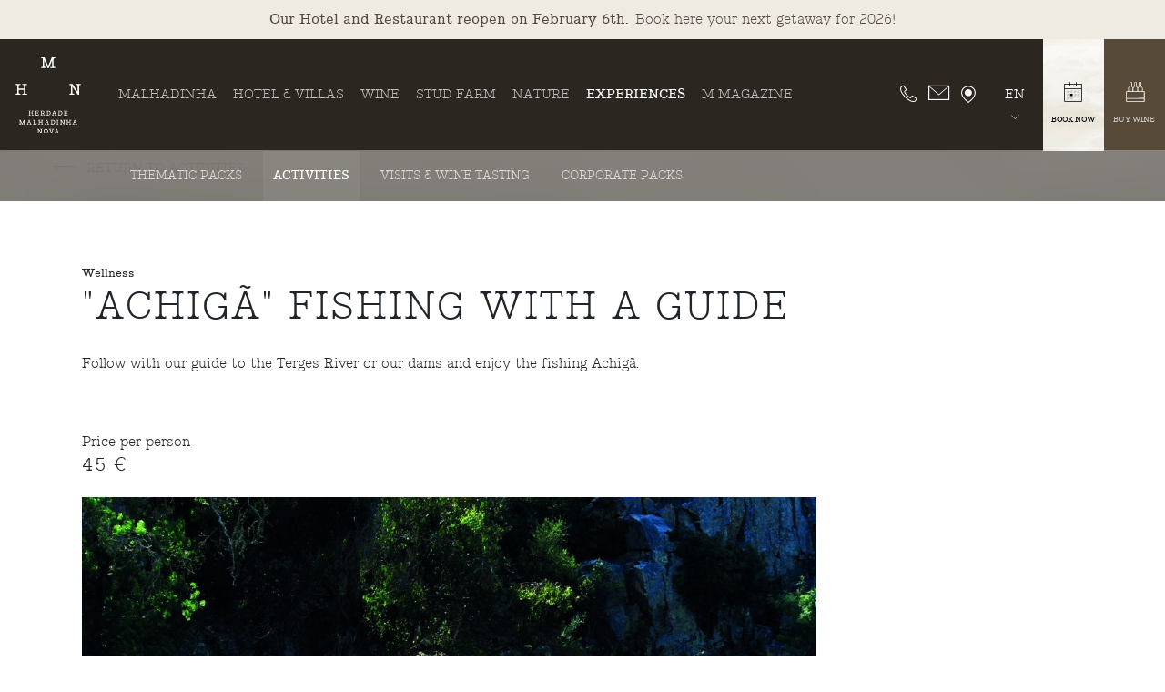

--- FILE ---
content_type: text/html; charset=utf-8
request_url: https://www.malhadinhanova.pt/en/experiences/activities/Achiga-fishing-with-a-guide/414/
body_size: 8050
content:

<!DOCTYPE html>

<html xmlns="http://www.w3.org/1999/xhtml" xmlns:og="http://opengraphprotocol.org/schema/" xmlns:fb="http://www.facebook.com/2008/fbml" version="XHTML+RDFa 1.0" xml:lang="en" isolang="en-US">

<head>
    
<meta http-equiv="Content-Type" content="text/html; charset=utf-8" lang="en-US">
<title>Achigã fishing with a guide - Activities - Experiences - Activities - Herdade da Malhadinha Nova - Relais &amp; Châteaux, Portugal</title>
<meta http-equiv="title" content="Achigã fishing with a guide - Activities - Experiences - Activities - Herdade da Malhadinha Nova - Relais &amp; Châteaux, Portugal">
<meta name="description" content="Follow with our guide to the Terges River or our dams and enjoy the fishing Achigã.">
<meta name="keywords" content='"Achigã" fishing with a guide, Activities, Experiences, Activities'>
<meta name="copyright" content="Copyright 2020 - 2026 © Herdade da Malhadinha Nova. Created by Softway">
<meta name="language" content="en">
<meta name="viewport" content="width=device-width, initial-scale=1.0, maximum-scale=1, user-scalable=0">
<meta name="format-detection" content="telephone=no">
<meta http-equiv="X-UA-Compatible" content="IE=edge">
<meta name="theme-color" content="#ffffff">
<meta property="og:title" content="Achigã fishing with a guide - Activities - Experiences - Activities - Herdade da Malhadinha Nova - Relais &amp; Châteaux, Portugal">
<meta property="og:site_name" content="Herdade da Malhadinha Nova - Relais &amp; Châteaux, Portugal">
<meta property="og:image" content="https://www.malhadinhanova.pt/xms/img/1200x630/522b3/emM9VCZxPTkwJmZsdHJbXT0/L08zbS8tME0zWnJTbS96NHN3T2tTbk1TSktNWm0vaDdNRE0tWi1TbS9rU21LWnR6dGRrcg.jpg">
<meta property="og:image:width" content="1200">
<meta property="og:image:height" content="630">
<meta property="og:url" content="/en/experiences/activities/Achiga-fishing-with-a-guide/414/">
<meta property="og:type" content="website">
<meta property="og:description" content="Follow with our guide to the Terges River or our dams and enjoy the fishing Achigã.">
<link rel="apple-touch-icon" sizes="120x120" href="/apple-touch-icon.png?v=2">
<link rel="icon" type="image/png" href="/favicon-32x32.png?v=2" sizes="32x32">
<link rel="icon" type="image/png" href="/favicon-16x16.png?v=2" sizes="16x16">
<link rel="manifest" href="/site.webmanifest">
<link rel="mask-icon" href="/safari-pinned-tab.svg?v=2" color="#0065c2">
<meta name="msapplication-TileColor" content="#0065c2">
<link rel="shortcut icon" type="image/x-icon" href="/favicon.ico?v=2">
<link rel="image_src" href="https://www.malhadinhanova.pt/xms/img/1200x630/522b3/emM9VCZxPTkwJmZsdHJbXT0/L08zbS8tME0zWnJTbS96NHN3T2tTbk1TSktNWm0vaDdNRE0tWi1TbS9rU21LWnR6dGRrcg.jpg">
<link rel="canonical" href="/en/experiences/activities/Achiga-fishing-with-a-guide/414/">

<!-- styles -->
<link rel="stylesheet" href="/assets/css/app.css?id=3b6cfae9beec018042fe"/>

<!-- Fonts -->
<link href="https://fonts.googleapis.com/css2?family=Cinzel&family=Monsieur+La+Doulaise&family=Montserrat:wght@300;400;500;700&display=swap" rel="stylesheet preload dns-prefetch preconnec">

<!-- Google Tag Manager Head -->

<!-- Google Tag Manager -->
<script>(function(w,d,s,l,i){w[l]=w[l]||[];w[l].push({'gtm.start':
            new Date().getTime(),event:'gtm.js'});var f=d.getElementsByTagName(s)[0],
        j=d.createElement(s),dl=l!='dataLayer'?'&l='+l:'';j.async=true;j.src=
        'https://www.googletagmanager.com/gtm.js?id='+i+dl;f.parentNode.insertBefore(j,f);
    })(window,document,'script','dataLayer','GTM-NVLNVCH');</script>
<!-- End Google Tag Manager -->
</head>

<body class="no-header agility-gutter-top " >


<!-- Google Tag Manager (noscript) -->
<noscript><iframe src="https://www.googletagmanager.com/ns.html?id=GTM-NVLNVCH"
                  height="0" width="0" style="display:none;visibility:hidden"></iframe></noscript>
<!-- End Google Tag Manager (noscript) -->


<div class="agility-pack info-bar" style="display: none; background-color: #efebe2; position: absolute;" data-control="ap-info-bar" data-nav=".navbar" data-fixed-menu data-id="1194" data-nr-vezes="1">

            <a class="ag-container" href="https://be-p1.synxis.com/?adult=2&arrive=2026-03-02&chain=8565&child=0&config=hdmnconfig¤cy=EUR&depart=2026-03-04&hotel=32593&level=hotel&locale=en-US&productcurrency=EUR&rooms=1&theme=hdmntheme" target="_blank" 
           data-sw-gtm-track
           data-sw-gtm-category="link"
           data-sw-gtm-action="click_link"
           data-sw-gtm-label="https://be-p1.synxis.com/?adult=2&arrive=2026-03-02&chain=8565&child=0&config=hdmnconfig¤cy=EUR&depart=2026-03-04&hotel=32593&level=hotel&locale=en-US&productcurrency=EUR&rooms=1&theme=hdmntheme|/en/experiences/activities/Achiga-fishing-with-a-guide/414/"
        >
            <div style="color: #554848">
                <p style="text-align: center;"><strong>Our Hotel and Restaurant reopen on February 6th.</strong>&nbsp;<span style="text-decoration: underline;">Book here</span> your next getaway for 2026!</p>            </div>
        </a>
    
</div>

<div id="perspective">
    <div id="fw-main" class="">

                
<header>
    <nav class="navbar navbar-expand-xl">
        <div class="container-fluid position-relative">
            <a class="navbar-brand" href="/en/"></a>
            <button class="navbar-toggler collapsed" type="button" data-toggle="collapse" data-target="#navbarSupportedContent" aria-controls="navbarSupportedContent" aria-expanded="false" aria-label="Toggle navigation">
                <span></span>
                <span></span>
                <span></span>
            </button>

            <ul class="navbar-nav navbar-xs ml-auto d-block d-xl-none">
                                    <li class="nav-item">
                        <a class="nav-link lang" href="/pt/experiencias/atividades/Pesca-ao-Achiga-com-guia/414/">pt</a>
                    </li>
                                    <li class="nav-item">
                        <a class="nav-link lang" href="/fr/experiences/activites/Peche-a-lachigan-guidee/414/">fr</a>
                    </li>
                                    <li class="nav-item">
                        <a class="nav-link lang" href="/de/aktivitaten/aktivitaten/Schwarzbarschangeln-mit-Guide/414/">de</a>
                    </li>
                                <li class="nav-item">
                    <a data-book-shop-button class="nav-link btn-book" href="#">
                        <i class="icon icon-calendar"></i>
                        <span>book now</span>
                    </a>
                </li>
                                    <li class="nav-item">
                        <a class="nav-link btn-shop" href="https://shop.malhadinhanova.pt/en/" target="_blank">
                            <i class="icon icon-winebox-white"></i>
                            <span>Buy Wine</span>
                        </a>
                    </li>
                            </ul>

            <div class="navbar-scroll-mobile">

                <div class="collapse navbar-collapse" id="navbarSupportedContent">
                    <ul class="navbar-nav navbar-one">

                        
                        <li class="nav-item dropdown dropdown-mainmenu">
                            <a class="nav-link" href="/en/malhadinha/destination/" id="dropdownMenuMalhadinha" data-toggle="dropdown"  onclick="window.location.href='/en/malhadinha/destination/'">Malhadinha</a>
                            <div class="dropdown-menu nav-submenu-dropdown" aria-labelledby="dropdownMenuMalhadinha">
                                <ul class="submenu-dropdown list-inline">
                                    <li class="submenu-item list-inline-item "><a href="/en/malhadinha/destination/">Destination</a></li>
                                    <li class="submenu-item list-inline-item "><a href="/en/malhadinha/family/">Family</a></li>
                                    <li class="submenu-item list-inline-item "><a href="/en/malhadinha/commitment-and-passion/">Commitment and Passion</a></li>
                                    <li class="submenu-item list-inline-item "><a href="/en/malhadinha/sustainability/">Sustainability</a></li>
                                    <li class="submenu-item list-inline-item "><a href="/en/malhadinha/relais-chateaux/">Relais Chateaux</a></li>
                                    <li class="submenu-item list-inline-item "><a href=""></a></li>
                                </ul>
                            </div>
                        </li>

                        <li class="nav-item dropdown dropdown-mainmenu">
                            <a class="nav-link" href="/en/hotel/concept/" id="dropdownMenuHotel" data-toggle="dropdown"  onclick="window.location.href='/en/hotel/concept/'">Hotel & Villas</a>
                            <div class="dropdown-menu nav-submenu-dropdown" aria-labelledby="dropdownMenuHotel">
                                <ul class="submenu-dropdown list-inline">
                                    <li class="submenu-item list-inline-item "><a href="/en/hotel/concept/">Concept</a></li>
                                    <li class="submenu-item list-inline-item "><a href="/en/hotel/winebar-shop-reception/">Wine Bar / Shop / Reception</a></li>
                                    <li class="submenu-item list-inline-item "><a href="/en/hotel/accommodations/">Accommodations</a></li>
                                    <li class="submenu-item list-inline-item "><a href="/en/hotel/restaurant/">Restaurant</a></li>
                                    <li class="submenu-item list-inline-item "><a href="/en/hotel/m-wellness-spa/">M Wellness Spa</a></li>
                                    <li class="submenu-item list-inline-item "><a href="/en/hotel/services/">Services</a></li>
                                </ul>
                            </div>
                        </li>

                        <li class="nav-item dropdown dropdown-mainmenu">
                            <a class="nav-link" href="/en/wine/wine/" id="dropdownMenuWines" data-toggle="dropdown"  onclick="window.location.href='/en/wine/wine/'">Wine</a>
                            <div class="dropdown-menu nav-submenu-dropdown" aria-labelledby="dropdownMenuWines">
                                <ul class="submenu-dropdown list-inline">
                                    <li class="submenu-item list-inline-item "><a href="/en/wine/wine/">Wine</a></li>
                                    <li class="submenu-item list-inline-item "><a href="/en/wine/enology/">Enology</a></li>
                                    <li class="submenu-item list-inline-item "><a href="/en/wine/winery/">Winery</a></li>
                                    <li class="submenu-item list-inline-item "><a href="/en/wine/distribution/">Distribution</a></li>
                                    <li class="submenu-item list-inline-item "><a href="/en/wine/ambassadors/">Ambassadors</a></li>
                                </ul>
                            </div>
                        </li>

                        <li class="nav-item ">
                            <a class="nav-link" href="/en/stud-farm/about-the-stud-farm/">Stud Farm</a>
                                                    </li>

                        <li class="nav-item dropdown dropdown-mainmenu">
                            <a class="nav-link" href="/en/nature/sustainable-nature/" id="dropdownMenuNature" data-toggle="dropdown"  onclick="window.location.href='/en/nature/sustainable-nature/'">Nature</a>
                            <div class="dropdown-menu nav-submenu-dropdown" aria-labelledby="dropdownMenuNature">
                                <ul class="submenu-dropdown list-inline">
                                    <li class="submenu-item list-inline-item "><a href="/en/nature/sustainable-nature/">Sustainable Nature</a></li>
                                    <li class="submenu-item list-inline-item "><a href="/en/nature/vineyard/">Vineyard</a></li>
                                    <li class="submenu-item list-inline-item "><a href="/en/nature/olive-grove/">Olive Grove</a></li>
                                    <li class="submenu-item list-inline-item "><a href="/en/nature/vegetable-garden/">Vegetable Garden</a></li>
                                    <li class="submenu-item list-inline-item "><a href="/en/nature/cattle-breeding/">Cattle Breeding</a></li>
                                </ul>
                            </div>
                        </li>

                        <li class="nav-item active">
                            <a class="nav-link" href="/en/experiences/thematic-packs/" id="dropdownMenuExperiences" data-toggle="dropdown"  onclick="window.location.href='/en/experiences/thematic-packs/'">Experiences</a>
                            <div class="dropdown-hide nav-submenu-dropdown" aria-labelledby="dropdownMenuExperiences">
                                <ul class="submenu-dropdown list-inline">
                                    <li class="submenu-item list-inline-item "><a href="/en/experiences/thematic-packs/">Thematic Packs</a></li>
                                    <li class="submenu-item list-inline-item active"><a href="/en/experiences/activities/">Activities</a></li>
                                    <li class="submenu-item list-inline-item "><a href="/en/experiences/visits-wine-tasting/">Visits & Wine Tasting</a></li>
                                    <li class="submenu-item list-inline-item "><a href="/en/experiences/corporate-packs/">Corporate Packs</a></li>
                                </ul>
                            </div>
                        </li>

                        <li class="nav-item "><a class="nav-link" href="/en/mmagazine/">M Magazine</a></li>
                    </ul>
                    <ul class="navbar-nav ml-auto navbar-two">
                                                    <li class="nav-item">
                                <a class="nav-link nav-icon"
                                   target="_blank"
                                   href="tel:+351284965432"
                                    
           data-sw-gtm-track
           data-sw-gtm-category="contactos"
           data-sw-gtm-action="click_phone"
           data-sw-gtm-label="+351 284 965 432|menu|/en/experiences/activities/Achiga-fishing-with-a-guide/414/"
                                        >
                                    <i class="icon icon-phone"></i>
                                </a>
                            </li>
                                                                            <li class="nav-item">
                                <a class="nav-link nav-icon"
                                   target="_blank"
                                   href="&#x6d;&#97;&#x69;&#108;&#x74;&#x6f;&#58;&#x72;&#101;&#x73;&#101;&#x72;&#118;&#97;&#115;&#x40;&#109;&#x61;&#x6c;&#104;&#x61;&#x64;&#105;&#110;&#104;&#x61;&#x6e;&#x6f;&#118;&#x61;&#x2e;&#112;&#116;"
                                    
           data-sw-gtm-track
           data-sw-gtm-category="contactos"
           data-sw-gtm-action="click_email"
           data-sw-gtm-label="menu|/en/experiences/activities/Achiga-fishing-with-a-guide/414/"
                                        >
                                    <i class="icon icon-envelop"></i>
                                </a>
                            </li>
                                                                            <li class="nav-item">
                                <a class="nav-link nav-icon last-icon"
                                   target="_blank"
                                   href="https://maps.google.com/?q=37.82142374685983,-7.977951048272675"
                                    
           data-sw-gtm-track
           data-sw-gtm-category="contactos"
           data-sw-gtm-action="click_address"
           data-sw-gtm-label="https://maps.google.com/?q=37.82142374685983,-7.977951048272675|menu|/en/experiences/activities/Achiga-fishing-with-a-guide/414/"
                                        >
                                    <i class="icon icon-pin"></i>
                                </a>
                            </li>
                        
                        <li class="nav-item d-none d-xl-flex dropdown dropdown-lang" data-control="dropdown-hover">
                            <a class="nav-link lang dropdown-toggle" href="javascript:void(0);">en</a>
                            <div class="dropdown-menu" >
                                									<a class="dropdown-item" href="/pt/experiencias/atividades/Pesca-ao-Achiga-com-guia/414/">pt</a>
                                									<a class="dropdown-item" href="/fr/experiences/activites/Peche-a-lachigan-guidee/414/">fr</a>
                                									<a class="dropdown-item" href="/de/aktivitaten/aktivitaten/Schwarzbarschangeln-mit-Guide/414/">de</a>
                                                            </div>
                        </li>

                        <li class="nav-item d-none d-xl-flex">
                            <a data-book-shop-button class="nav-link btn-book" href="#">
                                <i class="icon icon-calendar"></i><span>book now</span>
                            </a>
                        </li>
                                                    <li class="nav-item d-none d-xl-flex">
                                <a class="nav-link btn-shop" href="https://shop.malhadinhanova.pt/en/" target="_blank">
                                    <i class="icon icon-winebox-white"></i><span>Buy Wine</span>
                                </a>
                            </li>
                                            </ul>
                </div>

            </div>

        </div>
    </nav>
</header>
        <div class="container-fluid btn-back">
    <a href="/en/experiences/activities/" class="btn btn-link"><i class="icon icon-arrow-left"></i> Return to Activities</a>
</div>

<section>
    <div class="section-gutter">
        <div class="container-fluid">
            <div class="row">
                <div class="col-lg">
                    <div class="mb-3 mb-lg-4">
                                                    <div><small>Wellness</small></div>
                                                <h1 class="display-3 mb-0">&quot;Achig&atilde;&quot; fishing with a guide</h1>
                    </div>
                    <div class="d-block d-lg-none">
                                                    <img src="https://www.malhadinhanova.pt/xms/img/1200x/21b90/cT05MCZmbHRyW109/L08zbS8tME0zWnJTbS96NHN3T2tTbk1TSktNWm0vaDdNRE0tWi1TbS9rU21LWnR6dGRrcg.jpg" class="img-detail mb-4" alt="">
                                            </div>
                    <div class="xms-text">
                        <p>Follow with our guide to the Terges River or our dams and enjoy the fishing Achig&atilde;.</p>
<p>&nbsp;</p>                                                    <div class="prices mb-3">
                                <p>Price per person</p>
                                <h4>45 €</h4>
                            </div>
                                                                                            </div>

                    
					
                </div>
                <div class="col-lg-auto d-none d-lg-block">
                                            <img src="https://www.malhadinhanova.pt/xms/img/1200x/21b90/cT05MCZmbHRyW109/L08zbS8tME0zWnJTbS96NHN3T2tTbk1TSktNWm0vaDdNRE0tWi1TbS9rU21LWnR6dGRrcg.jpg" class="img-detail" alt="">
                                    </div>
            </div>
        </div>
    </div>
</section>


<!--EXPERIENCES-->
<div class="mt-5 mt-sm-0">
    
<section class="double-top">
    <div class="section-gutter">
        <div class="container-fluid">
            <div class="row">
                <div class="col-12 text-center">
                    <div class="mb-5">
                                                    <h1 class="display-4 mb-0">Activities</h1>
                        
                        <h5><span class="font-cursive">The bond between nature and men</span></h5>
                    </div>
                </div>
            </div>
            <div class="row medium-gutter card-bar-experiences">

                                                            
<div class="col-12 col-sm-6 col-xl-4 mb-grid card-item">
    <a href="/en/experiences/activities/Archery/400/" class="card card-experiences">
        <div class="bg-photo card-photo bg-h-70 " style="background-image: url('https://www.malhadinhanova.pt/xms/img/600x/fcadd/cT05MCZmbHRyW109/L08zbS8tME0zWnJTbS96NHN3T2tTbk1TSktNWm0vaDdNRE0tWi1TbS9lU24tWi1Tcy1ac3ZaRlJaLU1KUlp0V05Qc296c3o0czR5NHlzMTRMMXN5enR6dGRrcg.jpg');"></div>
        <div class="card-body">
            <div class="row small-gutter">
                <div class="col-8 col-xl-9">
                    <div class="card-title">
                        <span class="small-font line-height120 mb-2">Sport &amp; Adventure</span>
                        <h5 class="mb-0">Archery</h5>
                    </div>
                </div>
                                    <div class="col-4 col-xl-3">
                        <div class="card-price text-right">
                            <h5 class="mb-0 h2">25 €</h5>
                            <p>per person</p>
                        </div>
                    </div>
                            </div>
        </div>
    </a>
</div>                                            
<div class="col-12 col-sm-6 col-xl-4 mb-grid card-item">
    <a href="/en/experiences/activities/Guided-tours-of-the-property-and-winery-with-wine-tasting/363/" class="card card-experiences">
        <div class="bg-photo card-photo bg-h-70 " style="background-image: url('https://www.malhadinhanova.pt/xms/img/600x/f47f6/cT05MCZmbHRyW109/L08zbS8tME0zWnJTbS96eXNoLVNyWnNYamRaL2xNS1puLWpzZk1Tclptc29RUVFxdHp0ZGty.jpg');"></div>
        <div class="card-body">
            <div class="row small-gutter">
                <div class="col-8 col-xl-9">
                    <div class="card-title">
                        <span class="small-font line-height120 mb-2">Food &amp; Wines</span>
                        <h5 class="mb-0">Guided tours of the property and winery with wine tasting</h5>
                    </div>
                </div>
                                    <div class="col-4 col-xl-3">
                        <div class="card-price text-right">
                            <h5 class="mb-0 h2">30 €</h5>
                            <p>per person</p>
                        </div>
                    </div>
                            </div>
        </div>
    </a>
</div>                                            
<div class="col-12 col-sm-6 col-xl-4 mb-grid card-item">
    <a href="/en/experiences/activities/Guided-Walks/410/" class="card card-experiences">
        <div class="bg-photo card-photo bg-h-70 " style="background-image: url('https://www.malhadinhanova.pt/xms/img/600x/d8c6a/cT05MCZmbHRyW109/L08zbS8tME0zWnJTbS96NHN3T2tTbk1TSktNWm0vaDdNRE0tWi1TbXNBU21ram43anNoRFNKN3VuWi9rWm1tU01qc2tTLVNtN25TNHRXTlA.JPG');"></div>
        <div class="card-body">
            <div class="row small-gutter">
                <div class="col-8 col-xl-9">
                    <div class="card-title">
                        <span class="small-font line-height120 mb-2">Sport &amp; Adventure</span>
                        <h5 class="mb-0">Guided Walks</h5>
                    </div>
                </div>
                                    <div class="col-4 col-xl-3">
                        <div class="card-price text-right">
                            <h5 class="mb-0 h2">30 €</h5>
                            <p>per person</p>
                        </div>
                    </div>
                            </div>
        </div>
    </a>
</div>                                    
            </div>

                    </div>
    </div>
</section></div>

<div class="container-fluid btn-back">
    <a href="/en/experiences/activities/" class="btn btn-link"><i class="icon icon-arrow-left"></i> Return to Activities</a>
</div>


                
<footer>
            <div class="footer-newsletter">
            <div class="container-fluid">

                
<div class="hide-success">

    <div class="row no-gutters">
        <div class="col">
            <h4>Subscribe to our newsletter<br />
Stay up to date with all Malhadinha Nova news and campaigns.</h4>
        </div>
        <div class="col-md-3 text-md-right">
            <a href="/en/newsletter-subscription/" class="btn btn-white text-uppercase mt-3 mt-md-0">subscribe</a>
        </div>
    </div>
</div>

            </div>
        </div>
        <div class="footer-contacts mt-sm-5">
        <div class="container-fluid">
            <div class="row no-gutters">
                <div class="col-lg-7">
                                            <h5 class="mb-4">Herdade da Malhadinha Nova</h5>
                                        <div class="row no-gutters">
                                                    <div class="col-sm-5">
                                <div class="address">
                                    <i class="icon icon-pin"></i>
                                    <p>Herdade da Malhadinha Nova<br />
7800-601 Albernoa, Beja, Portugal</p>
                                    <a href="https://maps.google.com/?q=37.82142374685983,-7.977951048272675" class="btn btn-link btn-link-white text-uppercase pt-0 mb-4" target="_blank"
                                        
           data-sw-gtm-track
           data-sw-gtm-category="contactos"
           data-sw-gtm-action="click_address"
           data-sw-gtm-label="https://maps.google.com/?q=37.82142374685983,-7.977951048272675|footer|/en/experiences/activities/Achiga-fishing-with-a-guide/414/"
        >
                                        <strong>Get Directions</strong>
                                    </a>
                                </div>
                            </div>
                                                <div class="col-sm-7">
                                                            <div class="phone-container">
                                    <i class="icon icon-phone"></i> Hotel:
                                    <a href="tel:+351284965432"
                                       class="phone"  target="_blank"
                                        
           data-sw-gtm-track
           data-sw-gtm-category="contactos"
           data-sw-gtm-action="click_phone"
           data-sw-gtm-label="+351 284 965 432|footer|/en/experiences/activities/Achiga-fishing-with-a-guide/414/"
                                            >
                                       <strong>+351 284 965 432</strong>
                                    </a>
                                    <div class="smaller opacity-25 mt-1">National landline call</div>
                                </div>
                                                                                        <div class="phone-container">
                                    <i class="icon icon-phone"></i> Winery:
                                    <a href="tel:+351284965210"
                                       class="phone"  target="_blank"
                                        
           data-sw-gtm-track
           data-sw-gtm-category="contactos"
           data-sw-gtm-action="click_phone"
           data-sw-gtm-label="+351 284 965 210|footer|/en/experiences/activities/Achiga-fishing-with-a-guide/414/"
                                            >
                                        <strong>+351 284 965 210</strong>
                                    </a>
                                    <div class="smaller opacity-25 mt-1">National landline call</div>
                                </div>
                            
                                                            <a href="&#109;&#97;&#x69;&#x6c;&#x74;&#111;&#58;&#114;&#x65;&#115;&#101;&#x72;&#118;&#x61;&#115;&#x40;&#x6d;&#x61;&#x6c;&#104;&#97;&#100;&#105;&#x6e;&#104;&#97;&#x6e;&#x6f;&#x76;&#97;&#46;&#112;&#116;"
                                   class="email mb-4" target="_blank"
                                    
           data-sw-gtm-track
           data-sw-gtm-category="contactos"
           data-sw-gtm-action="click_email"
           data-sw-gtm-label="footer|/en/experiences/activities/Achiga-fishing-with-a-guide/414/"
                                        >
                                    <i class="icon icon-envelop"></i> <strong>&#114;&#101;&#115;&#x65;&#114;&#x76;&#x61;&#115;&#64;&#109;&#x61;&#x6c;&#x68;&#x61;&#100;&#105;&#110;&#104;&#97;&#x6e;&#x6f;&#118;&#97;&#46;&#x70;&#x74;</strong>
                                </a>
                            
                                                        
                            
                        </div>
                    </div>
                </div>
                <div class="col-lg-5 border-top-sm mt-sm-4  mt-lg-0">
                    <div class="row h-100 mt-sm-5 mt-lg-0">
                        <div class="col-12 col-sm-6 col-lg-12">
                            <ul class="footer-menu text-left text-lg-right">
                                <li class=" pb-3"><a href="/en/contacts/">Contacts</a></li>
                                <li class=" pb-3"><a href="/en/press/">Press</a></li>
								                                    <li class="pb-3">
                                        <a href="https://malhadinhanova.cvw.io/?lang=pt-PT" target="_blank">
											                                                <i class="icon icon-external-link"></i>
																						Career Oportunities                                        </a>
                                    </li>
								                                                            </ul>
                        </div>
                        <div class="col-12 col-sm-6 col-lg-12">
                            <ul class="footer-social text-left text-sm-right mt-5 mt-sm-0">
                                <li>Follow us</li>
                                                                    <li>
                                        <a href="https://www.instagram.com/malhadinhanova/"
                                           target="_blank"
                                            
           data-sw-gtm-track
           data-sw-gtm-category="social"
           data-sw-gtm-action="click_instagram"
           data-sw-gtm-label="https://www.instagram.com/malhadinhanova/|footer|/en/experiences/activities/Achiga-fishing-with-a-guide/414/"
                                                >
                                            <i class="icon icon-instagram"></i>
                                        </a>
                                    </li>
                                                                                                    <li>
                                        <a href="https://twitter.com/MalhadinhaNova"
                                           target="_blank"
                                            
           data-sw-gtm-track
           data-sw-gtm-category="social"
           data-sw-gtm-action="click_twitter"
           data-sw-gtm-label="https://twitter.com/MalhadinhaNova|footer|/en/experiences/activities/Achiga-fishing-with-a-guide/414/"
                                                >
                                            <i class="icon icon-twitter"></i>
                                        </a>
                                    </li>
                                                                                                    <li>
                                        <a href="https://www.facebook.com/herdade.d.nova"
                                           target="_blank"
                                            
           data-sw-gtm-track
           data-sw-gtm-category="social"
           data-sw-gtm-action="click_facebook"
           data-sw-gtm-label="https://www.facebook.com/herdade.d.nova|footer|/en/experiences/activities/Achiga-fishing-with-a-guide/414/"
                                                >
                                            <i class="icon icon-facebook"></i>
                                        </a>
                                    </li>
                                                                                                    <li>
                                        <a href="https://www.youtube.com/channel/UCmaQENYvcxnO7dGPv9y14Mg"
                                           target="_blank"
                                            
           data-sw-gtm-track
           data-sw-gtm-category="social"
           data-sw-gtm-action="click_youtube"
           data-sw-gtm-label="https://www.youtube.com/channel/UCmaQENYvcxnO7dGPv9y14Mg|footer|/en/experiences/activities/Achiga-fishing-with-a-guide/414/"
                                                >
                                            <i class="icon icon-youtube-white"></i>
                                        </a>
                                    </li>
                                                                                                    <li>
                                        <a href="https://www.pinterest.com/malhadinhanova/"
                                           target="_blank"
                                            
           data-sw-gtm-track
           data-sw-gtm-category="social"
           data-sw-gtm-action="click_pinterest"
           data-sw-gtm-label="https://www.pinterest.com/malhadinhanova/|footer|/en/experiences/activities/Achiga-fishing-with-a-guide/414/"
                                                >
                                            <i class="icon icon-pintrest"></i>
                                        </a>
                                    </li>
                                                                                                    <li>
                                        <a href="https://pt.linkedin.com/company/herdade-da-malhadinha-nova?original_referer=https%3A%2F%2Fwww.google.com%2F"
                                           target="_blank"
                                            
           data-sw-gtm-track
           data-sw-gtm-category="social"
           data-sw-gtm-action="click_$this->linkedin"
           data-sw-gtm-label="https://pt.linkedin.com/company/herdade-da-malhadinha-nova?original_referer=https%3A%2F%2Fwww.google.com%2F|footer|/en/experiences/activities/Achiga-fishing-with-a-guide/414/"
                                                >
                                            <i class="icon icon-linkedin-white"></i>
                                        </a>
                                    </li>
                                                                                                    <li>
                                        <a href="https://www.tiktok.com/@malhadinhanova"
                                           target="_blank"
                                            
           data-sw-gtm-track
           data-sw-gtm-category="social"
           data-sw-gtm-action="click_tiktok"
           data-sw-gtm-label="https://www.tiktok.com/@malhadinhanova|footer|/en/experiences/activities/Achiga-fishing-with-a-guide/414/"
                                                >
                                            <i class="icon icon-tiktok-white"></i>
                                        </a>
                                    </li>
                                                            </ul>
                        </div>
                    </div>
                </div>
            </div>
        </div>
    </div>
    <div class="footer-copyright">
        <div class="container-fluid">
            <div class="row">
                                <div class="col-12 mb-5">
					                        <ul class="footer-logos logos-nivel1 mb-4">
							                                <li>
									                                        <img src="https://www.malhadinhanova.pt/xms/img/400x/2c825/cT05MCZmbHRyW109/L08zbS8tME0zWnJTbS96NnNYanJqbS9rblMzTWptdHp0a0py.png" alt="Awards">
									                                </li>
							                        </ul>
										                        <ul class="footer-logos logos-nivel2">
							                                <li>
									                                        <a href="https://www.relaischateaux.com/us/"
											
           data-sw-gtm-track
           data-sw-gtm-category="link"
           data-sw-gtm-action="click_link"
           data-sw-gtm-label="https://www.relaischateaux.com/us/|/en/experiences/activities/Achiga-fishing-with-a-guide/414/"
                                                   target="_blank">
                                            <img src="https://www.malhadinhanova.pt/xms/img/400x/caeb0/cT05MCZmbHRyW109/L08zbS8tME0zWnJTbS96NnNYanJqbS9uU0ZaTW1zS1JaN1NadU90enRrSnI.png" alt="Relais &amp; Chateaux">
                                        </a>
									                                </li>
							                        </ul>
										                        <ul class="footer-logos logos-nivel3">
							                                <li>
									                                        <a href="https://www.virtuoso.com/"
											
           data-sw-gtm-track
           data-sw-gtm-category="link"
           data-sw-gtm-action="click_link"
           data-sw-gtm-label="https://www.virtuoso.com/|/en/experiences/activities/Achiga-fishing-with-a-guide/414/"
                                                   target="_blank">
                                            <img src="https://www.malhadinhanova.pt/xms/img/400x/b70ea/cT05MCZmbHRyW109/L08zbS8tME0zWnJTbS96NnNYanJqbS9ETW43dWptanN6dHp0a0py.png" alt="Virtuoso">
                                        </a>
									                                </li>
							                                <li>
									                                        <a href="https://travellermade.com/hotel-partners-europe/herdade-da-malhadinha-nova-country-house-spa/"
											
           data-sw-gtm-track
           data-sw-gtm-category="link"
           data-sw-gtm-action="click_link"
           data-sw-gtm-label="https://travellermade.com/hotel-partners-europe/herdade-da-malhadinha-nova-country-house-spa/|/en/experiences/activities/Achiga-fishing-with-a-guide/414/"
                                                   target="_blank">
                                            <img src="https://www.malhadinhanova.pt/xms/img/400x/e0129/cT05MCZmbHRyW109/L08zbS8tME0zWnJTbS96NnNYanJqbS9GanJqc21TblpKLU1rTVpKbXM3blo3Wi1ac290enRrSnI.png" alt="Traveller Made">
                                        </a>
									                                </li>
							                                <li>
									                                        <a href="https://internovatravel.com/hotel/a2o0y000006xqrjAAA/Herdade-da-Malhadinha-Nova"
											
           data-sw-gtm-track
           data-sw-gtm-category="link"
           data-sw-gtm-action="click_link"
           data-sw-gtm-label="https://internovatravel.com/hotel/a2o0y000006xqrjAAA/Herdade-da-Malhadinha-Nova|/en/experiences/activities/Achiga-fishing-with-a-guide/414/"
                                                   target="_blank">
                                            <img src="https://www.malhadinhanova.pt/xms/img/400x/b277e/cT05MCZmbHRyW109/L08zbS8tME0zWnJTbS96NnNYanJqbS9hd1h3VWJzMXNnU3JaN01EU3Mxc0FNck03WkZzMXM5RlpLOHNzQ1JNN1N0enRrSnI.png" alt="Select Hotels &amp; Resorts">
                                        </a>
									                                </li>
							                                <li>
									                                        <a href="https://www.andrewharpertravel.com/"
											
           data-sw-gtm-track
           data-sw-gtm-category="link"
           data-sw-gtm-action="click_link"
           data-sw-gtm-label="https://www.andrewharpertravel.com/|/en/experiences/activities/Achiga-fishing-with-a-guide/414/"
                                                   target="_blank">
                                            <img src="https://www.malhadinhanova.pt/xms/img/400x/0872d/cT05MCZmbHRyW109/L08zbS8tME0zWnJTbS96NnNYanJqbS9aSi1uU1kxUlpua1NuMTduWkRTRjFGanJqMTBGWks4MVJqbk1Fako3WkZzMHR6dGtKcg.png" alt="Andrew Harper Travel">
                                        </a>
									                                </li>
							                        </ul>
										                        <ul class="footer-logos logos-nivel4">
							                                <li>
									                                        <a href="https://www.malhadinhanova.pt/xms/files/06_Footer_Portugal2020/Portugal_2020_-2-.pdf"
											
           data-sw-gtm-track
           data-sw-gtm-category="link"
           data-sw-gtm-action="click_link"
           data-sw-gtm-label="https://www.malhadinhanova.pt/xms/files/06_Footer_Portugal2020/Portugal_2020_-2-.pdf|/en/experiences/activities/Achiga-fishing-with-a-guide/414/"
                                                   target="_blank">
                                            <img src="https://www.malhadinhanova.pt/xms/img/400x/4be9e/cT05MCZmbHRyW109/L08zbS8tME0zWnJTbS96NnNYanJqbS9GanJqc1pGU0o3U2RqdHp0ZGty.jpg" alt="">
                                        </a>
									                                </li>
							                                <li>
									                                        <a href="https://www.malhadinhanova.pt/xms/files/06_Footer_Portugal2020/Portugal_2020_-2-.pdf"
											
           data-sw-gtm-track
           data-sw-gtm-category="link"
           data-sw-gtm-action="click_link"
           data-sw-gtm-label="https://www.malhadinhanova.pt/xms/files/06_Footer_Portugal2020/Portugal_2020_-2-.pdf|/en/experiences/activities/Achiga-fishing-with-a-guide/414/"
                                                   target="_blank">
                                            <img src="https://www.malhadinhanova.pt/xms/img/400x/dc695/cT05MCZmbHRyW109/L08zbS8tME0zWnJTbS96NnNYanJqbS9GanJqczR5NHl0enRka3I.jpg" alt="Portugal 2020">
                                        </a>
									                                </li>
							                                <li>
									                                        <a href="https://www.malhadinhanova.pt/xms/files/06_Footer_Portugal2020/Portugal_2020_-2-.pdf"
											
           data-sw-gtm-track
           data-sw-gtm-category="link"
           data-sw-gtm-action="click_link"
           data-sw-gtm-label="https://www.malhadinhanova.pt/xms/files/06_Footer_Portugal2020/Portugal_2020_-2-.pdf|/en/experiences/activities/Achiga-fishing-with-a-guide/414/"
                                                   target="_blank">
                                            <img src="https://www.malhadinhanova.pt/xms/img/400x/989c1/cT05MCZmbHRyW109/L08zbS8tME0zWnJTbS96NnNYanJqbS9GanJqc0duU0p0NHQ0dGRrcg.jpg" alt="">
                                        </a>
									                                </li>
							                        </ul>
										                        <ul class="footer-logos logos-nivel5">
							                                <li>
									                                        <a href="https://www.livroreclamacoes.pt/inicio"
											
           data-sw-gtm-track
           data-sw-gtm-category="link"
           data-sw-gtm-action="click_link"
           data-sw-gtm-label="https://www.livroreclamacoes.pt/inicio|/en/experiences/activities/Achiga-fishing-with-a-guide/414/"
                                                   target="_blank">
                                            <img src="https://www.malhadinhanova.pt/xms/img/400x/7e193/cT05MCZmbHRyW109/L08zbS8tME0zWnJTbS96NnNYanJqbS9GanJqc0ZNRG5qc25TS0ZaM1pLalNtdHp0ZGty.jpg" alt="Livro de Recama&ccedil;&otilde;es">
                                        </a>
									                                </li>
							                        </ul>
					                                </div>
                <div class="col-12 text-center mb-2">
                    <span class="text-white">License No. 960/RNET . 1109/2025/ RNAAT</span>
                </div>
                <div class="col-12 text-center">
                    <a href="/en/privacy-policy/">Privacy Policy</a> |
                    <a href="/en/terms-and-conditions/">Terms and Conditions</a> |
                    <a href="/en/cookies-policy/">Cookies Policy</a> |
                    <a href="/en/quality-and-sustainability-policy/">Quality and Sustainability Policy</a>
                                            | <a href="/en/reporting-channel/">Reporting Channel</a>
                                        <div class="copyright">Copyright 2020 - 2026 © Herdade da Malhadinha Nova. All rights reserved. Created by <a href="https://www.softway.net" target="_blank">SOFTWAY</a>.</div>
                </div>
            </div>
        </div>
    </div>

</footer>
        <div id="freezer"></div>

    </div>

    
<div id="nav" class="open">

    <div data-simplebar id="scrollbar-custom">
        <div class="accordion nav-booking" id="accordionBooking">

            <div class="booking-item">
                <div id="heading01">
                    <button class="booking-title h2" type="button" data-toggle="collapse" data-target="#collapse01" aria-expanded="true" aria-controls="collapse01">Book your stay</button>
                </div>

                <div id="collapse01" class="collapse show" aria-labelledby="headingOne" data-parent="#accordionBooking">
                    <div class="booking-form">
                        <div class="header-form">
                            <form method="get"
      action="https://be-p1.synxis.com"
      target="_blank"
      data-control="booking-form"
>

	        <input type="hidden" name="hotel" value="32593">
	        <input type="hidden" name="chain" value="8565">
	        <input type="hidden" name="locale" value="en-US">
	        <input type="hidden" name="currency" value="EUR">
	        <input type="hidden" name="rooms" value="1">
	        <input type="hidden" name="config" value="hdmnconfig">
	        <input type="hidden" name="level" value="hotel">
	        <input type="hidden" name="theme" value="hdmntheme">
	    
    <div class="form-row">

        <div class="col">

            <label for="arrivalDate-1436911391">Arrival</label>
            <div class="input-group">
                <input type="text" id="arrivalDate-1436911391" name="arrive" class="form-control frm-date" data-frm-date data-small data-start placeholder="2026-01-19">
                <div class="input-group-append">
                    <i class="icon icon-calendar"></i>
                </div>
            </div>
        </div>
        <div class="col">
            <label for="departureDate-1436911391">Departure</label>
            <div class="input-group">
                <input type="text" name="depart" id="departureDate-1436911391" class="form-control frm-date" data-frm-date data-small data-end placeholder="2026-01-20">
                <div class="input-group-append">
                    <i class="icon icon-calendar"></i>
                </div>
            </div>
        </div>
        <div class="col">
            <label for="selectedAdultCount-1436911391">Adults</label>
            <select name="adult" id="selectedAdultCount-1436911391" class="custom-select">
                                    <option value="1" >1</option>
                                    <option value="2" selected>2</option>
                                    <option value="3" >3</option>
                                    <option value="4" >4</option>
                                    <option value="5" >5</option>
                                    <option value="6" >6</option>
                                    <option value="7" >7</option>
                                    <option value="8" >8</option>
                                    <option value="9" >9</option>
                                    <option value="10" >10</option>
                                    <option value="11" >11</option>
                                    <option value="12" >12</option>
                                    <option value="13" >13</option>
                                    <option value="14" >14</option>
                                    <option value="15" >15</option>
                                    <option value="16" >16</option>
                                    <option value="17" >17</option>
                                    <option value="18" >18</option>
                                    <option value="19" >19</option>
                                    <option value="20" >20</option>
                            </select>
        </div>
        <div class="col">
            <label for="selectedChildCount-1436911391">Children</label>
            <select name="child" id="selectedChildCount-1436911391" class="custom-select">
                                    <option value="0">0</option>
                                    <option value="1">1</option>
                                    <option value="2">2</option>
                                    <option value="3">3</option>
                                    <option value="4">4</option>
                                    <option value="5">5</option>
                                    <option value="6">6</option>
                                    <option value="7">7</option>
                                    <option value="8">8</option>
                                    <option value="9">9</option>
                                    <option value="10">10</option>
                            </select>
        </div>
        <div class="col-auto align-self-end">
            <button type="submit"
                    class="btn btn-form"
                
           data-sw-gtm-track
           data-sw-gtm-category="booking"
           data-sw-gtm-action="form_booking"
           data-sw-gtm-label="/en/experiences/activities/Achiga-fishing-with-a-guide/414/"
                    >Check Availability</button>
        </div>
    </div>
</form>                        </div>
                    </div>
                </div>
            </div>

						
			
                <div class="booking-item">
                    <a href="https://widget.thefork.com/en/f77614ea-2656-4700-a2a3-bd1d0a62c619"
                       target="_blank"
                       class="booking-title h2">Book a table</a>
                </div>

			
            
                <div class="booking-item">
                    <a href="https://shop.malhadinhanova.pt/en/"
                       target="_blank"
                        
           data-sw-gtm-track
           data-sw-gtm-category="wine"
           data-sw-gtm-action="click_buy"
           data-sw-gtm-label="menu|/en/experiences/activities/Achiga-fishing-with-a-guide/414/"
                               class="booking-title h2">Buy Wine</a>
                </div>
                
            
        </div>
    </div>

</div>
</div>

<!-- scripts -->
<script src="/assets/js/app.js?id=b47853972850bd9d9226"></script>

<!-- ie-notification -->
<div id="ie-compatibility-notification">
    <div class="ie-notification-container">
                    <strong>Please note, your browser is out of date.<br />
            </strong> For a good browsing experience we recommend using the latest version of Chrome, Firefox, Safari, Opera or Internet Explorer.
            </div>
</div>



</body>
</html>

--- FILE ---
content_type: text/css
request_url: https://www.malhadinhanova.pt/assets/css/app.css?id=3b6cfae9beec018042fe
body_size: 44285
content:
#ie-compatibility-notification{background:no-repeat top url(/images/vendor/local-cssua/info_icon.gif?859abc43db995229fbd04f8265de3a52) #fdf2ab;padding:36px 12px 12px;border-bottom:1px solid #f5d805;font-family:Arial,Helvetica,sans-serif;font-size:11px!important;color:#444;line-height:1.1;text-align:center;display:none}#ie-compatibility-notification strong{color:#111}#ie-compatibility-notification a{color:#e97a00!important;text-decoration:underline!important}#ie-compatibility-notification a.ie-alternative{font-weight:700}/*! lightgallery - v1.6.12 - 2019-02-19
* http://sachinchoolur.github.io/lightGallery/
* Copyright (c) 2019 Sachin N; Licensed GPLv3 */@font-face{font-family:lg;src:url(/fonts/vendor/lightgallery/dist/lg.eot?ecff11700aad0000cf3503f537d1df17);src:url(/fonts/vendor/lightgallery/dist/lg.eot?ecff11700aad0000cf3503f537d1df17?#iefixn1z373) format("embedded-opentype"),url(/fonts/vendor/lightgallery/dist/lg.woff?5fd4c338c1a1b1eeeb2c7b0a0967773d) format("woff"),url(/fonts/vendor/lightgallery/dist/lg.ttf?4fe6f9caff8b287170d51d3d71d5e5c6) format("truetype"),url(/fonts/vendor/lightgallery/dist/lg.svg?98d62b1e5f5b556facf319b19c6c7cba#lg) format("svg");font-weight:400;font-style:normal}.lg-icon{font-family:lg;speak:none;font-style:normal;font-weight:400;font-variant:normal;text-transform:none;line-height:1;-webkit-font-smoothing:antialiased;-moz-osx-font-smoothing:grayscale}.lg-actions .lg-next,.lg-actions .lg-prev{background-color:rgba(0,0,0,.45);border-radius:2px;color:#999;cursor:pointer;display:block;font-size:22px;margin-top:-10px;padding:8px 10px 9px;position:absolute;top:50%;z-index:1080;border:none;outline:none}.lg-actions .lg-next.disabled,.lg-actions .lg-prev.disabled{pointer-events:none;opacity:.5}.lg-actions .lg-next:hover,.lg-actions .lg-prev:hover{color:#fff}.lg-actions .lg-next{right:20px}.lg-actions .lg-next:before{content:"\E095"}.lg-actions .lg-prev{left:20px}.lg-actions .lg-prev:after{content:"\E094"}@-webkit-keyframes lg-right-end{0%{left:0}50%{left:-30px}to{left:0}}@keyframes lg-right-end{0%{left:0}50%{left:-30px}to{left:0}}@-webkit-keyframes lg-left-end{0%{left:0}50%{left:30px}to{left:0}}@keyframes lg-left-end{0%{left:0}50%{left:30px}to{left:0}}.lg-outer.lg-right-end .lg-object{-webkit-animation:lg-right-end .3s;animation:lg-right-end .3s;position:relative}.lg-outer.lg-left-end .lg-object{-webkit-animation:lg-left-end .3s;animation:lg-left-end .3s;position:relative}.lg-toolbar{z-index:1082;left:0;position:absolute;top:0;width:100%;background-color:rgba(0,0,0,.45)}.lg-toolbar .lg-icon{color:#999;cursor:pointer;float:right;font-size:24px;height:47px;line-height:27px;padding:10px 0;text-align:center;width:50px;text-decoration:none!important;outline:medium none;transition:color .2s linear}.lg-toolbar .lg-icon:hover{color:#fff}.lg-toolbar .lg-close:after{content:"\E070"}.lg-toolbar .lg-download:after{content:"\E0F2"}.lg-sub-html{background-color:rgba(0,0,0,.45);bottom:0;color:#eee;font-size:16px;left:0;padding:10px 40px;position:fixed;right:0;text-align:center;z-index:1080}.lg-sub-html h4{margin:0;font-size:13px;font-weight:700}.lg-sub-html p{font-size:12px;margin:5px 0 0}#lg-counter{color:#999;display:inline-block;font-size:16px;padding-left:20px;padding-top:12px;vertical-align:middle}.lg-next,.lg-prev,.lg-toolbar{opacity:1;transition:transform .35s cubic-bezier(0,0,.25,1) 0s,opacity .35s cubic-bezier(0,0,.25,1) 0s,color .2s linear}.lg-hide-items .lg-prev{opacity:0;transform:translate3d(-10px,0,0)}.lg-hide-items .lg-next{opacity:0;transform:translate3d(10px,0,0)}.lg-hide-items .lg-toolbar{opacity:0;transform:translate3d(0,-10px,0)}body:not(.lg-from-hash) .lg-outer.lg-start-zoom .lg-object{transform:scale3d(.5,.5,.5);opacity:0;transition:transform .25s cubic-bezier(0,0,.25,1) 0s,opacity .25s cubic-bezier(0,0,.25,1)!important;transform-origin:50% 50%}body:not(.lg-from-hash) .lg-outer.lg-start-zoom .lg-item.lg-complete .lg-object{transform:scaleX(1);opacity:1}.lg-outer .lg-thumb-outer{background-color:#0d0a0a;bottom:0;position:absolute;width:100%;z-index:1080;max-height:350px;transform:translate3d(0,100%,0);transition:transform .25s cubic-bezier(0,0,.25,1) 0s}.lg-outer .lg-thumb-outer.lg-grab .lg-thumb-item{cursor:-webkit-grab;cursor:-o-grab;cursor:-ms-grab;cursor:grab}.lg-outer .lg-thumb-outer.lg-grabbing .lg-thumb-item{cursor:move;cursor:-webkit-grabbing;cursor:-o-grabbing;cursor:-ms-grabbing;cursor:grabbing}.lg-outer .lg-thumb-outer.lg-dragging .lg-thumb{transition-duration:0s!important}.lg-outer.lg-thumb-open .lg-thumb-outer{transform:translateZ(0)}.lg-outer .lg-thumb{padding:10px 0;height:100%;margin-bottom:-5px}.lg-outer .lg-thumb-item{border-radius:5px;border:2px solid #fff;border-radius:4px}@media (min-width:1025px){.lg-outer .lg-thumb-item{transition:border-color .25s ease}}.lg-outer .lg-thumb-item.active,.lg-outer .lg-thumb-item:hover{border-color:#a90707}.lg-outer .lg-thumb-item img{width:100%;height:100%;-o-object-fit:cover;object-fit:cover}.lg-outer.lg-has-thumb .lg-item{padding-bottom:120px}.lg-outer.lg-can-toggle .lg-item{padding-bottom:0}.lg-outer.lg-pull-caption-up .lg-sub-html{transition:bottom .25s ease}.lg-outer.lg-pull-caption-up.lg-thumb-open .lg-sub-html{bottom:100px}.lg-outer .lg-toogle-thumb{background-color:#0d0a0a;border-radius:2px 2px 0 0;color:#999;cursor:pointer;font-size:24px;height:39px;line-height:27px;padding:5px 0;position:absolute;right:20px;text-align:center;top:-39px;width:50px}.lg-outer .lg-toogle-thumb:after{content:"\E1FF"}.lg-outer .lg-toogle-thumb:hover{color:#fff}.lg-outer .lg-video-cont{display:inline-block;vertical-align:middle;max-width:1140px;max-height:100%;width:100%;padding:0 5px}.lg-outer .lg-video{width:100%;height:0;padding-bottom:56.25%;overflow:hidden;position:relative}.lg-outer .lg-video .lg-object{display:inline-block;position:absolute;top:0;left:0;width:100%!important;height:100%!important}.lg-outer .lg-video .lg-video-play{width:84px;height:59px;position:absolute;left:50%;top:50%;margin-left:-42px;margin-top:-30px;z-index:1080;cursor:pointer}.lg-outer .lg-has-iframe .lg-video{-webkit-overflow-scrolling:touch;overflow:auto}.lg-outer .lg-has-vimeo .lg-video-play{background:url(/images/vendor/lightgallery/dist/vimeo-play.png?dfe7764b4fe444c3880736ac6131f5b4) no-repeat scroll 0 0 transparent}.lg-outer .lg-has-vimeo:hover .lg-video-play{background:url(/images/vendor/lightgallery/dist/vimeo-play.png?dfe7764b4fe444c3880736ac6131f5b4) no-repeat scroll 0 -58px transparent}.lg-outer .lg-has-html5 .lg-video-play{background:transparent url(/images/vendor/lightgallery/dist/video-play.png?dc34cc9c99e935cd9c88c036e34103f5) no-repeat scroll 0 0;height:64px;margin-left:-32px;margin-top:-32px;width:64px;opacity:.8}.lg-outer .lg-has-html5:hover .lg-video-play{opacity:1}.lg-outer .lg-has-youtube .lg-video-play{background:url(/images/vendor/lightgallery/dist/youtube-play.png?e6f0c233c87ddefab049c991c61e2d69) no-repeat scroll 0 0 transparent}.lg-outer .lg-has-youtube:hover .lg-video-play{background:url(/images/vendor/lightgallery/dist/youtube-play.png?e6f0c233c87ddefab049c991c61e2d69) no-repeat scroll 0 -60px transparent}.lg-outer .lg-video-object{width:100%!important;height:100%!important;position:absolute;top:0;left:0}.lg-outer .lg-has-video .lg-video-object{visibility:hidden}.lg-outer .lg-has-video.lg-video-playing .lg-object,.lg-outer .lg-has-video.lg-video-playing .lg-video-play{display:none}.lg-outer .lg-has-video.lg-video-playing .lg-video-object{visibility:visible}.lg-progress-bar{background-color:#333;height:5px;left:0;position:absolute;top:0;width:100%;z-index:1083;opacity:0;transition:opacity .08s ease 0s}.lg-progress-bar .lg-progress{background-color:#a90707;height:5px;width:0}.lg-progress-bar.lg-start .lg-progress{width:100%}.lg-show-autoplay .lg-progress-bar{opacity:1}.lg-autoplay-button:after{content:"\E01D"}.lg-show-autoplay .lg-autoplay-button:after{content:"\E01A"}.lg-outer.lg-css3.lg-zoom-dragging .lg-item.lg-complete.lg-zoomable .lg-image,.lg-outer.lg-css3.lg-zoom-dragging .lg-item.lg-complete.lg-zoomable .lg-img-wrap{transition-duration:0s}.lg-outer.lg-use-transition-for-zoom .lg-item.lg-complete.lg-zoomable .lg-img-wrap{transition:transform .3s cubic-bezier(0,0,.25,1) 0s}.lg-outer.lg-use-left-for-zoom .lg-item.lg-complete.lg-zoomable .lg-img-wrap{transition:left .3s cubic-bezier(0,0,.25,1) 0s,top .3s cubic-bezier(0,0,.25,1) 0s}.lg-outer .lg-item.lg-complete.lg-zoomable .lg-img-wrap{transform:translateZ(0);-webkit-backface-visibility:hidden;backface-visibility:hidden}.lg-outer .lg-item.lg-complete.lg-zoomable .lg-image{transform:scaleX(1);transition:transform .3s cubic-bezier(0,0,.25,1) 0s,opacity .15s!important;transform-origin:0 0;-webkit-backface-visibility:hidden;backface-visibility:hidden}#lg-zoom-in:after{content:"\E311"}#lg-actual-size{font-size:20px}#lg-actual-size:after{content:"\E033"}#lg-zoom-out{opacity:.5;pointer-events:none}#lg-zoom-out:after{content:"\E312"}.lg-zoomed #lg-zoom-out{opacity:1;pointer-events:auto}.lg-outer .lg-pager-outer{bottom:60px;left:0;position:absolute;right:0;text-align:center;z-index:1080;height:10px}.lg-outer .lg-pager-outer.lg-pager-hover .lg-pager-cont{overflow:visible}.lg-outer .lg-pager-cont{cursor:pointer;display:inline-block;overflow:hidden;position:relative;vertical-align:top;margin:0 5px}.lg-outer .lg-pager-cont:hover .lg-pager-thumb-cont{opacity:1;transform:translateZ(0)}.lg-outer .lg-pager-cont.lg-pager-active .lg-pager{box-shadow:inset 0 0 0 2px #fff}.lg-outer .lg-pager-thumb-cont{background-color:#fff;color:#fff;bottom:100%;height:83px;left:0;margin-bottom:20px;margin-left:-60px;opacity:0;padding:5px;position:absolute;width:120px;border-radius:3px;transition:opacity .15s ease 0s,transform .15s ease 0s;transform:translate3d(0,5px,0)}.lg-outer .lg-pager-thumb-cont img{width:100%;height:100%}.lg-outer .lg-pager{background-color:hsla(0,0%,100%,.5);border-radius:50%;box-shadow:inset 0 0 0 8px hsla(0,0%,100%,.7);display:block;height:12px;transition:box-shadow .3s ease 0s;width:12px}.lg-outer .lg-pager:focus,.lg-outer .lg-pager:hover{box-shadow:inset 0 0 0 8px #fff}.lg-outer .lg-caret{border-left:10px solid transparent;border-right:10px solid transparent;border-top:10px dashed;bottom:-10px;display:inline-block;height:0;left:50%;margin-left:-5px;position:absolute;vertical-align:middle;width:0}.lg-fullscreen:after{content:"\E20C"}.lg-fullscreen-on .lg-fullscreen:after{content:"\E20D"}.lg-outer #lg-dropdown-overlay{background-color:rgba(0,0,0,.25);bottom:0;cursor:default;left:0;position:fixed;right:0;top:0;z-index:1081;opacity:0;visibility:hidden;transition:visibility 0s linear .18s,opacity .18s linear 0s}.lg-outer.lg-dropdown-active #lg-dropdown-overlay,.lg-outer.lg-dropdown-active .lg-dropdown{transition-delay:0s;transform:translateZ(0);opacity:1;visibility:visible}.lg-outer.lg-dropdown-active #lg-share{color:#fff}.lg-outer .lg-dropdown{background-color:#fff;border-radius:2px;font-size:14px;list-style-type:none;margin:0;padding:10px 0;position:absolute;right:0;text-align:left;top:50px;opacity:0;visibility:hidden;transform:translate3d(0,5px,0);transition:transform .18s linear 0s,visibility 0s linear .5s,opacity .18s linear 0s}.lg-outer .lg-dropdown:after{content:"";display:block;height:0;width:0;position:absolute;border:8px solid transparent;border-bottom-color:#fff;right:16px;top:-16px}.lg-outer .lg-dropdown>li:last-child{margin-bottom:0}.lg-outer .lg-dropdown>li:hover .lg-icon,.lg-outer .lg-dropdown>li:hover a{color:#333}.lg-outer .lg-dropdown a{color:#333;display:block;white-space:pre;padding:4px 12px;font-family:Open Sans,Helvetica Neue,Helvetica,Arial,sans-serif;font-size:12px}.lg-outer .lg-dropdown a:hover{background-color:rgba(0,0,0,.07)}.lg-outer .lg-dropdown .lg-dropdown-text{display:inline-block;line-height:1;margin-top:-3px;vertical-align:middle}.lg-outer .lg-dropdown .lg-icon{color:#333;display:inline-block;float:none;font-size:20px;height:auto;line-height:1;margin-right:8px;padding:0;vertical-align:middle;width:auto}.lg-outer #lg-share{position:relative}.lg-outer #lg-share:after{content:"\E80D"}.lg-outer #lg-share-facebook .lg-icon{color:#3b5998}.lg-outer #lg-share-facebook .lg-icon:after{content:"\E901"}.lg-outer #lg-share-twitter .lg-icon{color:#00aced}.lg-outer #lg-share-twitter .lg-icon:after{content:"\E904"}.lg-outer #lg-share-googleplus .lg-icon{color:#dd4b39}.lg-outer #lg-share-googleplus .lg-icon:after{content:"\E902"}.lg-outer #lg-share-pinterest .lg-icon{color:#cb2027}.lg-outer #lg-share-pinterest .lg-icon:after{content:"\E903"}.lg-group:after{content:"";display:table;clear:both}.lg-outer{width:100%;height:100%;position:fixed;top:0;left:0;z-index:1050;text-align:left;opacity:0;transition:opacity .15s ease 0s}.lg-outer *{box-sizing:border-box}.lg-outer.lg-visible{opacity:1}.lg-outer.lg-css3 .lg-item.lg-current,.lg-outer.lg-css3 .lg-item.lg-next-slide,.lg-outer.lg-css3 .lg-item.lg-prev-slide{transition-duration:inherit!important;transition-timing-function:inherit!important}.lg-outer.lg-css3.lg-dragging .lg-item.lg-current,.lg-outer.lg-css3.lg-dragging .lg-item.lg-next-slide,.lg-outer.lg-css3.lg-dragging .lg-item.lg-prev-slide{transition-duration:0s!important;opacity:1}.lg-outer.lg-grab img.lg-object{cursor:-webkit-grab;cursor:-o-grab;cursor:-ms-grab;cursor:grab}.lg-outer.lg-grabbing img.lg-object{cursor:move;cursor:-webkit-grabbing;cursor:-o-grabbing;cursor:-ms-grabbing;cursor:grabbing}.lg-outer .lg{height:100%;width:100%;position:relative;overflow:hidden;margin-left:auto;margin-right:auto;max-width:100%;max-height:100%}.lg-outer .lg-inner{width:100%;height:100%;position:absolute;left:0;top:0;white-space:nowrap}.lg-outer .lg-item{background:url(/images/vendor/lightgallery/dist/loading.gif?bbdac9cda255c54bfd809110aff87898) no-repeat scroll 50% transparent;display:none!important}.lg-outer.lg-css3 .lg-current,.lg-outer.lg-css3 .lg-next-slide,.lg-outer.lg-css3 .lg-prev-slide,.lg-outer.lg-css .lg-current{display:inline-block!important}.lg-outer .lg-img-wrap,.lg-outer .lg-item{display:inline-block;text-align:center;position:absolute;width:100%;height:100%}.lg-outer .lg-img-wrap:before,.lg-outer .lg-item:before{content:"";display:inline-block;height:50%;width:1px;margin-right:-1px}.lg-outer .lg-img-wrap{position:absolute;padding:0 5px;left:0;right:0;top:0;bottom:0}.lg-outer .lg-item.lg-complete{background-image:none}.lg-outer .lg-item.lg-current{z-index:1060}.lg-outer .lg-image{display:inline-block;vertical-align:middle;max-width:100%;max-height:100%;width:auto!important;height:auto!important}.lg-outer.lg-show-after-load .lg-item .lg-object,.lg-outer.lg-show-after-load .lg-item .lg-video-play{opacity:0;transition:opacity .15s ease 0s}.lg-outer.lg-show-after-load .lg-item.lg-complete .lg-object,.lg-outer.lg-show-after-load .lg-item.lg-complete .lg-video-play{opacity:1}.lg-outer .lg-empty-html,.lg-outer.lg-hide-download #lg-download{display:none}.lg-backdrop{position:fixed;top:0;left:0;right:0;bottom:0;z-index:1040;background-color:#000;opacity:0;transition:opacity .15s ease 0s}.lg-backdrop.in{opacity:1}.lg-css3.lg-no-trans .lg-current,.lg-css3.lg-no-trans .lg-next-slide,.lg-css3.lg-no-trans .lg-prev-slide{transition:none 0s ease 0s!important}.lg-css3.lg-use-css3 .lg-item,.lg-css3.lg-use-left .lg-item{-webkit-backface-visibility:hidden;backface-visibility:hidden}.lg-css3.lg-fade .lg-item{opacity:0}.lg-css3.lg-fade .lg-item.lg-current{opacity:1}.lg-css3.lg-fade .lg-item.lg-current,.lg-css3.lg-fade .lg-item.lg-next-slide,.lg-css3.lg-fade .lg-item.lg-prev-slide{transition:opacity .1s ease 0s}.lg-css3.lg-slide.lg-use-css3 .lg-item{opacity:0}.lg-css3.lg-slide.lg-use-css3 .lg-item.lg-prev-slide{transform:translate3d(-100%,0,0)}.lg-css3.lg-slide.lg-use-css3 .lg-item.lg-next-slide{transform:translate3d(100%,0,0)}.lg-css3.lg-slide.lg-use-css3 .lg-item.lg-current{transform:translateZ(0);opacity:1}.lg-css3.lg-slide.lg-use-css3 .lg-item.lg-current,.lg-css3.lg-slide.lg-use-css3 .lg-item.lg-next-slide,.lg-css3.lg-slide.lg-use-css3 .lg-item.lg-prev-slide{transition:transform 1s cubic-bezier(0,0,.25,1) 0s,opacity .1s ease 0s}.lg-css3.lg-slide.lg-use-left .lg-item{opacity:0;position:absolute;left:0}.lg-css3.lg-slide.lg-use-left .lg-item.lg-prev-slide{left:-100%}.lg-css3.lg-slide.lg-use-left .lg-item.lg-next-slide{left:100%}.lg-css3.lg-slide.lg-use-left .lg-item.lg-current{left:0;opacity:1}.lg-css3.lg-slide.lg-use-left .lg-item.lg-current,.lg-css3.lg-slide.lg-use-left .lg-item.lg-next-slide,.lg-css3.lg-slide.lg-use-left .lg-item.lg-prev-slide{transition:left 1s cubic-bezier(0,0,.25,1) 0s,opacity .1s ease 0s}[data-simplebar]{position:relative;flex-direction:column;flex-wrap:wrap;justify-content:flex-start;align-content:flex-start;align-items:flex-start}.simplebar-wrapper{overflow:hidden;width:inherit;height:inherit;max-width:inherit;max-height:inherit}.simplebar-mask{direction:inherit;overflow:hidden;width:auto!important;height:auto!important;z-index:0}.simplebar-mask,.simplebar-offset{position:absolute;padding:0;margin:0;left:0;top:0;bottom:0;right:0}.simplebar-offset{direction:inherit!important;box-sizing:inherit!important;resize:none!important;-webkit-overflow-scrolling:touch}.simplebar-content-wrapper{direction:inherit;box-sizing:border-box!important;position:relative;display:block;height:100%;width:auto;max-width:100%;max-height:100%;scrollbar-width:none;-ms-overflow-style:none}.simplebar-content-wrapper::-webkit-scrollbar,.simplebar-hide-scrollbar::-webkit-scrollbar{width:0;height:0}.simplebar-content:after,.simplebar-content:before{content:" ";display:table}.simplebar-placeholder{max-height:100%;max-width:100%;width:100%;pointer-events:none}.simplebar-height-auto-observer-wrapper{box-sizing:inherit!important;height:100%;width:100%;max-width:1px;position:relative;float:left;max-height:1px;overflow:hidden;z-index:-1;padding:0;margin:0;pointer-events:none;flex-grow:inherit;flex-shrink:0;flex-basis:0}.simplebar-height-auto-observer{box-sizing:inherit;display:block;opacity:0;top:0;left:0;height:1000%;width:1000%;min-height:1px;min-width:1px;z-index:-1}.simplebar-height-auto-observer,.simplebar-track{position:absolute;overflow:hidden;pointer-events:none}.simplebar-track{z-index:1;right:0;bottom:0}[data-simplebar].simplebar-dragging .simplebar-content{pointer-events:none;-moz-user-select:none;-ms-user-select:none;user-select:none;-webkit-user-select:none}[data-simplebar].simplebar-dragging .simplebar-track{pointer-events:all}.simplebar-scrollbar{position:absolute;left:0;right:0;min-height:10px}.simplebar-scrollbar:before{position:absolute;content:"";background:#000;border-radius:7px;left:2px;right:2px;opacity:0;transition:opacity .2s linear}.simplebar-scrollbar.simplebar-visible:before{opacity:.5;transition:opacity 0s linear}.simplebar-track.simplebar-vertical{top:0;width:11px}.simplebar-track.simplebar-vertical .simplebar-scrollbar:before{top:2px;bottom:2px}.simplebar-track.simplebar-horizontal{left:0;height:11px}.simplebar-track.simplebar-horizontal .simplebar-scrollbar:before{height:100%;left:2px;right:2px}.simplebar-track.simplebar-horizontal .simplebar-scrollbar{right:auto;left:0;top:2px;height:7px;min-height:0;min-width:10px;width:auto}[data-simplebar-direction=rtl] .simplebar-track.simplebar-vertical{right:auto;left:0}.hs-dummy-scrollbar-size{direction:rtl;position:fixed;opacity:0;visibility:hidden;height:500px;width:500px;overflow-y:hidden;overflow-x:scroll}.simplebar-hide-scrollbar{position:fixed;left:0;visibility:hidden;overflow-y:scroll;scrollbar-width:none;-ms-overflow-style:none}
/*!
 * Datetimepicker for Bootstrap 3
 * version : 4.17.47
 * https://github.com/Eonasdan/bootstrap-datetimepicker/
 */.bootstrap-datetimepicker-widget{list-style:none}.bootstrap-datetimepicker-widget.dropdown-menu{display:block;margin:2px 0;padding:4px;width:19em}@media (min-width:768px){.bootstrap-datetimepicker-widget.dropdown-menu.timepicker-sbs{width:38em}}@media (min-width:992px){.bootstrap-datetimepicker-widget.dropdown-menu.timepicker-sbs{width:38em}}@media (min-width:1200px){.bootstrap-datetimepicker-widget.dropdown-menu.timepicker-sbs{width:38em}}.bootstrap-datetimepicker-widget.dropdown-menu:after,.bootstrap-datetimepicker-widget.dropdown-menu:before{content:"";display:inline-block;position:absolute}.bootstrap-datetimepicker-widget.dropdown-menu.bottom:before{border-left:7px solid transparent;border-right:7px solid transparent;border-bottom:7px solid rgba(0,0,0,.2);top:-7px;left:7px}.bootstrap-datetimepicker-widget.dropdown-menu.bottom:after{border-left:6px solid transparent;border-right:6px solid transparent;border-bottom:6px solid #fff;top:-6px;left:8px}.bootstrap-datetimepicker-widget.dropdown-menu.top:before{border-left:7px solid transparent;border-right:7px solid transparent;border-top:7px solid rgba(0,0,0,.2);bottom:-7px;left:6px}.bootstrap-datetimepicker-widget.dropdown-menu.top:after{border-left:6px solid transparent;border-right:6px solid transparent;border-top:6px solid #fff;bottom:-6px;left:7px}.bootstrap-datetimepicker-widget.dropdown-menu.pull-right:before{left:auto;right:6px}.bootstrap-datetimepicker-widget.dropdown-menu.pull-right:after{left:auto;right:7px}.bootstrap-datetimepicker-widget .list-unstyled{margin:0}.bootstrap-datetimepicker-widget a[data-action]{padding:6px 0}.bootstrap-datetimepicker-widget a[data-action]:active{box-shadow:none}.bootstrap-datetimepicker-widget .timepicker-hour,.bootstrap-datetimepicker-widget .timepicker-minute,.bootstrap-datetimepicker-widget .timepicker-second{width:54px;font-weight:700;font-size:1.2em;margin:0}.bootstrap-datetimepicker-widget button[data-action]{padding:6px}.bootstrap-datetimepicker-widget .btn[data-action=incrementHours]:after{position:absolute;width:1px;height:1px;margin:-1px;padding:0;overflow:hidden;clip:rect(0,0,0,0);border:0;content:"Increment Hours"}.bootstrap-datetimepicker-widget .btn[data-action=incrementMinutes]:after{position:absolute;width:1px;height:1px;margin:-1px;padding:0;overflow:hidden;clip:rect(0,0,0,0);border:0;content:"Increment Minutes"}.bootstrap-datetimepicker-widget .btn[data-action=decrementHours]:after{position:absolute;width:1px;height:1px;margin:-1px;padding:0;overflow:hidden;clip:rect(0,0,0,0);border:0;content:"Decrement Hours"}.bootstrap-datetimepicker-widget .btn[data-action=decrementMinutes]:after{position:absolute;width:1px;height:1px;margin:-1px;padding:0;overflow:hidden;clip:rect(0,0,0,0);border:0;content:"Decrement Minutes"}.bootstrap-datetimepicker-widget .btn[data-action=showHours]:after{position:absolute;width:1px;height:1px;margin:-1px;padding:0;overflow:hidden;clip:rect(0,0,0,0);border:0;content:"Show Hours"}.bootstrap-datetimepicker-widget .btn[data-action=showMinutes]:after{position:absolute;width:1px;height:1px;margin:-1px;padding:0;overflow:hidden;clip:rect(0,0,0,0);border:0;content:"Show Minutes"}.bootstrap-datetimepicker-widget .btn[data-action=togglePeriod]:after{position:absolute;width:1px;height:1px;margin:-1px;padding:0;overflow:hidden;clip:rect(0,0,0,0);border:0;content:"Toggle AM/PM"}.bootstrap-datetimepicker-widget .btn[data-action=clear]:after{position:absolute;width:1px;height:1px;margin:-1px;padding:0;overflow:hidden;clip:rect(0,0,0,0);border:0;content:"Clear the picker"}.bootstrap-datetimepicker-widget .btn[data-action=today]:after{position:absolute;width:1px;height:1px;margin:-1px;padding:0;overflow:hidden;clip:rect(0,0,0,0);border:0;content:"Set the date to today"}.bootstrap-datetimepicker-widget .picker-switch{text-align:center}.bootstrap-datetimepicker-widget .picker-switch:after{position:absolute;width:1px;height:1px;margin:-1px;padding:0;overflow:hidden;clip:rect(0,0,0,0);border:0;content:"Toggle Date and Time Screens"}.bootstrap-datetimepicker-widget .picker-switch td{padding:0;margin:0;height:auto;width:auto;line-height:inherit}.bootstrap-datetimepicker-widget .picker-switch td span{line-height:2.5;height:2.5em;width:100%}.bootstrap-datetimepicker-widget table{width:100%;margin:0}.bootstrap-datetimepicker-widget table td,.bootstrap-datetimepicker-widget table th{text-align:center;border-radius:4px}.bootstrap-datetimepicker-widget table th{height:20px;line-height:20px;width:20px}.bootstrap-datetimepicker-widget table th.picker-switch{width:145px}.bootstrap-datetimepicker-widget table th.disabled,.bootstrap-datetimepicker-widget table th.disabled:hover{background:none;color:#777;cursor:not-allowed}.bootstrap-datetimepicker-widget table th.prev:after{position:absolute;width:1px;height:1px;margin:-1px;padding:0;overflow:hidden;clip:rect(0,0,0,0);border:0;content:"Previous Month"}.bootstrap-datetimepicker-widget table th.next:after{position:absolute;width:1px;height:1px;margin:-1px;padding:0;overflow:hidden;clip:rect(0,0,0,0);border:0;content:"Next Month"}.bootstrap-datetimepicker-widget table thead tr:first-child th{cursor:pointer}.bootstrap-datetimepicker-widget table thead tr:first-child th:hover{background:#eee}.bootstrap-datetimepicker-widget table td{height:54px;line-height:54px;width:54px}.bootstrap-datetimepicker-widget table td.cw{font-size:.8em;height:20px;line-height:20px;color:#777}.bootstrap-datetimepicker-widget table td.day{height:20px;line-height:20px;width:20px}.bootstrap-datetimepicker-widget table td.day:hover,.bootstrap-datetimepicker-widget table td.hour:hover,.bootstrap-datetimepicker-widget table td.minute:hover,.bootstrap-datetimepicker-widget table td.second:hover{background:#eee;cursor:pointer}.bootstrap-datetimepicker-widget table td.new,.bootstrap-datetimepicker-widget table td.old{color:#777}.bootstrap-datetimepicker-widget table td.today{position:relative}.bootstrap-datetimepicker-widget table td.today:before{content:"";display:inline-block;border-color:rgba(0,0,0,.2) transparent #337ab7;border-style:solid;border-width:0 0 7px 7px;position:absolute;bottom:4px;right:4px}.bootstrap-datetimepicker-widget table td.active,.bootstrap-datetimepicker-widget table td.active:hover{background-color:#337ab7;color:#fff;text-shadow:0 -1px 0 rgba(0,0,0,.25)}.bootstrap-datetimepicker-widget table td.active.today:before{border-bottom-color:#fff}.bootstrap-datetimepicker-widget table td.disabled,.bootstrap-datetimepicker-widget table td.disabled:hover{background:none;color:#777;cursor:not-allowed}.bootstrap-datetimepicker-widget table td span{display:inline-block;width:54px;height:54px;line-height:54px;margin:2px 1.5px;cursor:pointer;border-radius:4px}.bootstrap-datetimepicker-widget table td span:hover{background:#eee}.bootstrap-datetimepicker-widget table td span.active{background-color:#337ab7;color:#fff;text-shadow:0 -1px 0 rgba(0,0,0,.25)}.bootstrap-datetimepicker-widget table td span.old{color:#777}.bootstrap-datetimepicker-widget table td span.disabled,.bootstrap-datetimepicker-widget table td span.disabled:hover{background:none;color:#777;cursor:not-allowed}.bootstrap-datetimepicker-widget.usetwentyfour td.hour{height:27px;line-height:27px}.bootstrap-datetimepicker-widget.wider{width:21em}.bootstrap-datetimepicker-widget .datepicker-decades .decade{line-height:1.8em!important}.input-group.date .input-group-addon{cursor:pointer}@font-face{font-family:icons;src:url(/fonts/icons.eot?5bdbe343c1f23be3500ff7f590c03f7f?#iefix) format("embedded-opentype"),url(/fonts/icons.woff2?3e9f578250bd556fb3121222cce6a879) format("woff2"),url(/fonts/icons.woff?8b6881b7ffbbfc37ec5d3d67ed51e6d4) format("woff"),url(/fonts/icons.ttf?9ca618f4e9e1fead75f35e6624895679) format("truetype"),url(/fonts/icons.svg?56397548b76c744320417d67b3e66338#icons) format("svg")}i[class*=" icon-"]:before,i[class^=icon-]:before{font-family:icons!important;font-style:normal;font-weight:400!important;font-variant:normal;text-transform:none;line-height:1;-webkit-font-smoothing:antialiased;-moz-osx-font-smoothing:grayscale}.icon-angle-down:before{content:"\F101"}.icon-angle-left:before{content:"\F102"}.icon-angle-right:before{content:"\F103"}.icon-angle-up:before{content:"\F104"}.icon-arrow-down:before{content:"\F105"}.icon-arrow-left:before{content:"\F106"}.icon-arrow-right:before{content:"\F107"}.icon-arrow-up:before{content:"\F108"}.icon-check:before{content:"\F109"}.icon-envelop:before{content:"\F10A"}.icon-external-link:before{content:"\F10B"}.icon-facebook:before{content:"\F10C"}.icon-instagram:before{content:"\F10D"}.icon-linkedin:before{content:"\F10E"}.icon-menu:before{content:"\F10F"}.icon-pdf:before{content:"\F110"}.icon-phone:before{content:"\F111"}.icon-pin:before{content:"\F112"}.icon-pintrest:before{content:"\F113"}.icon-shop:before{content:"\F114"}.icon-times:before{content:"\F115"}.icon-twitter:before{content:"\F116"}.icon-youtube:before{content:"\F117"}

/*!
 * Bootstrap v4.1.3 (https://getbootstrap.com/)
 * Copyright 2011-2018 The Bootstrap Authors
 * Copyright 2011-2018 Twitter, Inc.
 * Licensed under MIT (https://github.com/twbs/bootstrap/blob/master/LICENSE)
 */@font-face{font-family:Piek;src:url(/assets/fonts/Piek-Regular.eot);src:url(/assets/fonts/Piek-Regular.eot?#iefix) format("embedded-opentype"),url(/assets/fonts/Piek-Regular.woff2) format("woff2"),url(/assets/fonts/Piek-Regular.woff) format("woff");font-weight:400;font-style:normal;font-stretch:normal}@font-face{font-family:Piek;src:url(/assets/fonts/Piek-Italic.eot);src:url(/assets/fonts/Piek-Italic.eot?#iefix) format("embedded-opentype"),url(/assets/fonts/Piek-Italic.woff2) format("woff2"),url(/assets/fonts/Piek-Italic.woff) format("woff");font-weight:400;font-style:italic;font-stretch:normal}@font-face{font-family:Piek;src:url(/assets/fonts/Piek-Light.eot);src:url(/assets/fonts/Piek-Light.eot?#iefix) format("embedded-opentype"),url(/assets/fonts/Piek-Light.woff2) format("woff2"),url(/assets/fonts/Piek-Light.woff) format("woff");font-weight:300;font-style:normal;font-stretch:normal}@font-face{font-family:Piek;src:url(/assets/fonts/Piek-Light-Italic.eot);src:url(/assets/fonts/Piek-Light-Italic.eot?#iefix) format("embedded-opentype"),url(/assets/fonts/Piek-Light-Italic.woff2) format("woff2"),url(/assets/fonts/Piek-Light-Italic.woff) format("woff");font-weight:300;font-style:italic;font-stretch:normal}:root{--blue:#007bff;--indigo:#6610f2;--purple:#6f42c1;--pink:#e83e8c;--red:#dc3545;--orange:#fd7e14;--yellow:#ffc107;--green:#28a745;--teal:#20c997;--cyan:#17a2b8;--gray:#6c757d;--gray-dark:#343a40;--primary:#000;--secondary:#bd9c76;--brand-light-blue:#628faa;--brand-yellow:#eed227;--brand-red:#d78476;--brand-blue:#336f9a;--brand-green:#a7bfb4;--brand-brown:#d8b75b;--white:#fff;--success:#28a745;--info:#17a2b8;--warning:#ffc107;--danger:#bd0719;--light:#f8f9fa;--dark:#343a40;--breakpoint-xs:0;--breakpoint-sm:576px;--breakpoint-md:768px;--breakpoint-lg:992px;--breakpoint-xl:1200px;--font-family-sans-serif:"Piek","Helvetica Neue",Arial,"Noto Sans",sans-serif,"Apple Color Emoji","Segoe UI Emoji","Segoe UI Symbol","Noto Color Emoji";--font-family-monospace:SFMono-Regular,Menlo,Monaco,Consolas,"Liberation Mono","Courier New",monospace}*,:after,:before{box-sizing:border-box}html{font-family:sans-serif;line-height:1.15;-webkit-text-size-adjust:100%;-webkit-tap-highlight-color:rgba(0,0,0,0)}article,aside,figcaption,figure,footer,header,hgroup,main,nav,section{display:block}body{margin:0;font-family:Piek,Helvetica Neue,Arial,Noto Sans,sans-serif,Apple Color Emoji,Segoe UI Emoji,Segoe UI Symbol,Noto Color Emoji;font-size:1rem;font-weight:300;line-height:1.8;color:#212529;text-align:left;background-color:#fff}@media (max-height:1200px),(max-width:1200px){body{font-size:calc(.9125rem + .11667vmin)}}[tabindex="-1"]:focus:not(:focus-visible){outline:0!important}hr{box-sizing:content-box;height:0;overflow:visible}h1,h2,h3,h4,h5,h6{margin-top:0;margin-bottom:.5rem}p{margin-top:0;margin-bottom:1rem}abbr[data-original-title],abbr[title]{text-decoration:underline;-webkit-text-decoration:underline dotted;text-decoration:underline dotted;cursor:help;border-bottom:0;-webkit-text-decoration-skip-ink:none;text-decoration-skip-ink:none}address{font-style:normal;line-height:inherit}address,dl,ol,ul{margin-bottom:1rem}dl,ol,ul{margin-top:0}ol ol,ol ul,ul ol,ul ul{margin-bottom:0}dt{font-weight:700}dd{margin-bottom:.5rem;margin-left:0}blockquote{margin:0 0 1rem}b,strong{font-weight:bolder}small{font-size:80%}sub,sup{position:relative;font-size:75%;line-height:0;vertical-align:baseline}sub{bottom:-.25em}sup{top:-.5em}a{text-decoration:none;background-color:transparent}a,a:hover{color:#000}a:hover{text-decoration:underline}a:not([href]),a:not([href]):hover{color:inherit;text-decoration:none}code,kbd,pre,samp{font-family:SFMono-Regular,Menlo,Monaco,Consolas,Liberation Mono,Courier New,monospace;font-size:1em}pre{margin-top:0;margin-bottom:1rem;overflow:auto}figure{margin:0 0 1rem}img{border-style:none}img,svg{vertical-align:middle}svg{overflow:hidden}table{border-collapse:collapse}caption{padding-top:.75rem;padding-bottom:.75rem;color:#6c757d;text-align:left;caption-side:bottom}th{text-align:inherit}label{display:inline-block;margin-bottom:.5rem}button{border-radius:0}button:focus{outline:1px dotted;outline:5px auto -webkit-focus-ring-color}button,input,optgroup,select,textarea{margin:0;font-family:inherit;font-size:inherit;line-height:inherit}button,input{overflow:visible}button,select{text-transform:none}select{word-wrap:normal}[type=button],[type=reset],[type=submit],button{-webkit-appearance:button}[type=button]:not(:disabled),[type=reset]:not(:disabled),[type=submit]:not(:disabled),button:not(:disabled){cursor:pointer}[type=button]::-moz-focus-inner,[type=reset]::-moz-focus-inner,[type=submit]::-moz-focus-inner,button::-moz-focus-inner{padding:0;border-style:none}input[type=checkbox],input[type=radio]{box-sizing:border-box;padding:0}input[type=date],input[type=datetime-local],input[type=month],input[type=time]{-webkit-appearance:listbox}textarea{overflow:auto;resize:vertical}fieldset{min-width:0;padding:0;margin:0;border:0}legend{display:block;width:100%;max-width:100%;padding:0;margin-bottom:.5rem;font-size:1.5rem;line-height:inherit;color:inherit;white-space:normal}@media (max-height:1200px),(max-width:1200px){legend{font-size:calc(.975rem + .7vmin)}}progress{vertical-align:baseline}[type=number]::-webkit-inner-spin-button,[type=number]::-webkit-outer-spin-button{height:auto}[type=search]{outline-offset:-2px;-webkit-appearance:none}[type=search]::-webkit-search-decoration{-webkit-appearance:none}::-webkit-file-upload-button{font:inherit;-webkit-appearance:button}output{display:inline-block}summary{display:list-item;cursor:pointer}template{display:none}[hidden]{display:none!important}.h1,.h2,.h3,.h4,.h5,.h6,h1,h2,h3,h4,h5,h6{margin-bottom:.5rem;font-family:Piek,serif,Times New Roman,Times;font-weight:300;line-height:1.2}.h1,h1{font-size:2.2rem}@media (max-height:1200px),(max-width:1200px){.h1,h1{font-size:calc(1.0625rem + 1.51667vmin)}}.h2,h2{font-size:2rem}@media (max-height:1200px),(max-width:1200px){.h2,h2{font-size:calc(1.0375rem + 1.28333vmin)}}.h3,h3{font-size:1.75rem}@media (max-height:1200px),(max-width:1200px){.h3,h3{font-size:calc(1.00625rem + .99167vmin)}}.h4,h4{font-size:1.4rem}@media (max-height:1200px),(max-width:1200px){.h4,h4{font-size:calc(.9625rem + .58333vmin)}}.h5,h5{font-size:1.25rem}@media (max-height:1200px),(max-width:1200px){.h5,h5{font-size:calc(.94375rem + .40833vmin)}}.h6,h6{font-size:1rem}@media (max-height:1200px),(max-width:1200px){.h6,h6{font-size:calc(.9125rem + .11667vmin)}}.lead{font-size:1.25rem;font-weight:300}@media (max-height:1200px),(max-width:1200px){.lead{font-size:calc(.94375rem + .40833vmin)}}.display-1{font-size:4.4rem;font-weight:300;line-height:1.2}@media (max-height:1200px),(max-width:1200px){.display-1{font-size:calc(1.3375rem + 4.08333vmin)}}.display-2{font-size:4rem;font-weight:300;line-height:1.2}@media (max-height:1200px),(max-width:1200px){.display-2{font-size:calc(1.2875rem + 3.61667vmin)}}.display-3{font-size:3.5rem;font-weight:300;line-height:1.2}@media (max-height:1200px),(max-width:1200px){.display-3{font-size:calc(1.225rem + 3.03333vmin)}}.display-4{font-size:2.6rem;font-weight:300;line-height:1.2}@media (max-height:1200px),(max-width:1200px){.display-4{font-size:calc(1.1125rem + 1.98333vmin)}}hr{margin-top:1rem;margin-bottom:1rem;border:0;border-top:0 solid rgba(0,0,0,.1)}.small,small{font-size:80%;font-weight:400}.mark,mark{padding:.2em;background-color:#fcf8e3}.list-inline,.list-unstyled{padding-left:0;list-style:none}.list-inline-item{display:inline-block}.list-inline-item:not(:last-child){margin-right:.5rem}.initialism{font-size:90%;text-transform:uppercase}.blockquote{margin-bottom:1rem;font-size:1.25rem}@media (max-height:1200px),(max-width:1200px){.blockquote{font-size:calc(.94375rem + .40833vmin)}}.blockquote-footer{display:block;font-size:80%;color:#6c757d}.blockquote-footer:before{content:"\2014\A0"}.h1,.h2,.h3,.h4,.h5,.h6,h1,h2,h3,h4,h5,h6{text-transform:uppercase;letter-spacing:2px}.xms-text .h1,.xms-text .h2,.xms-text .h3,.xms-text .h4,.xms-text .h5,.xms-text .h6,.xms-text h1,.xms-text h2,.xms-text h3,.xms-text h4,.xms-text h5,.xms-text h6{padding-bottom:1rem;padding-top:1.2rem;font-family:Piek,Helvetica Neue,Arial,Noto Sans,sans-serif,Apple Color Emoji,Segoe UI Emoji,Segoe UI Symbol,Noto Color Emoji;font-weight:300;text-transform:uppercase;letter-spacing:2px}.xms-text.normal-titles .h1,.xms-text.normal-titles .h2,.xms-text.normal-titles .h3,.xms-text.normal-titles .h4,.xms-text.normal-titles .h5,.xms-text.normal-titles .h6,.xms-text.normal-titles h1,.xms-text.normal-titles h2,.xms-text.normal-titles h3,.xms-text.normal-titles h4,.xms-text.normal-titles h5,.xms-text.normal-titles h6{font-weight:300}.xms-text ul{margin:0 0 1rem;padding:0;list-style:none}.xms-text ul li{padding:2px 0 2px 24px;position:relative}.xms-text ul li:before{content:"\F103";font-family:icons;font-size:.8rem;position:absolute;left:.2rem;top:.2rem}.prices .h1,.prices .h2,.prices .h3,.prices .h4,.prices .h5,.prices .h6,.prices h1,.prices h2,.prices h3,.prices h4,.prices h5,.prices h6{display:block;padding:0 0 .5rem;margin:0}.prices p{margin:1rem 0 0;padding:0}.img-fluid,.img-thumbnail{max-width:100%;height:auto}.img-thumbnail{padding:.25rem;background-color:#fff;border:0 solid #dee2e6;border-radius:0;box-shadow:0 1px 2px rgba(0,0,0,.075)}.figure{display:inline-block}.figure-img{margin-bottom:.5rem;line-height:1}.figure-caption{font-size:90%;color:#6c757d}@media (min-width:576px){.container,.container-sm{max-width:540px}}@media (min-width:768px){.container,.container-md,.container-sm{max-width:720px}}@media (min-width:992px){.container,.container-lg,.container-md,.container-sm{max-width:960px}}@media (min-width:1200px){.container,.container-lg,.container-md,.container-sm,.container-xl{max-width:1140px}}.form-control{display:block;width:100%;height:calc(1.8em + .75rem);padding:.375rem .75rem;font-size:1rem;font-weight:300;line-height:1.8;color:#495057;background-color:#fff;background-clip:padding-box;border:0 solid #ced4da;border-radius:0;box-shadow:inset 0 0 0 transparent;transition:border-color .15s ease-in-out,box-shadow .15s ease-in-out}@media (max-height:1200px),(max-width:1200px){.form-control{font-size:calc(.9125rem + .11667vmin)}}@media (prefers-reduced-motion:reduce){.form-control{transition:none}}.form-control::-ms-expand{background-color:transparent;border:0}.form-control:-moz-focusring{color:transparent;text-shadow:0 0 0 #495057}.form-control:focus{color:#495057;background-color:#fff;border-color:#404040;outline:0;box-shadow:0 0 0 0 rgba(0,0,0,.25)}.form-control::-moz-placeholder{color:#6c757d;opacity:1}.form-control:-ms-input-placeholder{color:#6c757d;opacity:1}.form-control::-ms-input-placeholder{color:#6c757d;opacity:1}.form-control::placeholder{color:#6c757d;opacity:1}.form-control:disabled,.form-control[readonly]{background-color:#e9ecef;opacity:1}select.form-control:focus::-ms-value{color:#495057;background-color:#fff}.form-control-file,.form-control-range{display:block;width:100%}.col-form-label{padding-top:.375rem;padding-bottom:.375rem;margin-bottom:0;font-size:inherit;line-height:1.8}.col-form-label-lg{padding-top:.5rem;padding-bottom:.5rem;font-size:1.25rem;line-height:1.5}@media (max-height:1200px),(max-width:1200px){.col-form-label-lg{font-size:calc(.94375rem + .40833vmin)}}.col-form-label-sm{padding-top:.25rem;padding-bottom:.25rem;font-size:.875rem;line-height:1.5}.form-control-plaintext{display:block;width:100%;padding:.375rem 0;margin-bottom:0;font-size:1rem;line-height:1.8;color:#212529;background-color:transparent;border:0 solid transparent}@media (max-height:1200px),(max-width:1200px){.form-control-plaintext{font-size:calc(.9125rem + .11667vmin)}}.form-control-plaintext.form-control-lg,.form-control-plaintext.form-control-sm{padding-right:0;padding-left:0}.form-control-sm{height:calc(1.5em + .5rem);padding:.25rem .5rem;font-size:.875rem;line-height:1.5;border-radius:0}.form-control-lg{height:calc(1.5em + 1rem);padding:.5rem 1rem;font-size:1.25rem;line-height:1.5;border-radius:0}@media (max-height:1200px),(max-width:1200px){.form-control-lg{font-size:calc(.94375rem + .40833vmin)}}select.form-control[multiple],select.form-control[size],textarea.form-control{height:auto}.form-group{margin-bottom:1rem}.form-text{display:block;margin-top:.25rem}.form-row{display:flex;flex-wrap:wrap;margin-right:-5px;margin-left:-5px}.form-row>.col,.form-row>[class*=col-]{padding-right:5px;padding-left:5px}.form-check{position:relative;display:block;padding-left:1.25rem}.form-check-input{position:absolute;margin-top:.3rem;margin-left:-1.25rem}.form-check-input:disabled~.form-check-label,.form-check-input[disabled]~.form-check-label{color:#6c757d}.form-check-label{margin-bottom:0}.form-check-inline{display:inline-flex;align-items:center;padding-left:0;margin-right:.75rem}.form-check-inline .form-check-input{position:static;margin-top:0;margin-right:.3125rem;margin-left:0}.valid-feedback{display:none;width:100%;margin-top:.25rem;font-size:80%;color:#28a745}.valid-tooltip{position:absolute;top:100%;z-index:5;display:none;max-width:100%;padding:.25rem .5rem;margin-top:.1rem;font-size:.875rem;line-height:1.8;color:#fff;background-color:rgba(40,167,69,.9);border-radius:0}.is-valid~.valid-feedback,.is-valid~.valid-tooltip,.was-validated :valid~.valid-feedback,.was-validated :valid~.valid-tooltip{display:block}.form-control.is-valid,.was-validated .form-control:valid{border-color:#28a745;padding-right:calc(1.8em + .75rem);background-image:url("data:image/svg+xml;charset=utf-8,%3Csvg xmlns='http://www.w3.org/2000/svg' width='8' height='8'%3E%3Cpath fill='%2328a745' d='M2.3 6.73L.6 4.53c-.4-1.04.46-1.4 1.1-.8l1.1 1.4 3.4-3.8c.6-.63 1.6-.27 1.2.7l-4 4.6c-.43.5-.8.4-1.1.1z'/%3E%3C/svg%3E");background-repeat:no-repeat;background-position:right calc(.45em + .1875rem) center;background-size:calc(.9em + .375rem) calc(.9em + .375rem)}.form-control.is-valid:focus,.was-validated .form-control:valid:focus{border-color:#28a745;box-shadow:0 0 0 0 rgba(40,167,69,.25)}.was-validated textarea.form-control:valid,textarea.form-control.is-valid{padding-right:calc(1.8em + .75rem);background-position:top calc(.45em + .1875rem) right calc(.45em + .1875rem)}.custom-select.is-valid,.was-validated .custom-select:valid{border-color:#28a745;padding-right:calc(.75em + 2.3125rem);background:url("data:image/svg+xml;charset=utf-8,%3Csvg xmlns='http://www.w3.org/2000/svg' width='4' height='5'%3E%3Cpath fill='%23343a40' d='M2 0L0 2h4zm0 5L0 3h4z'/%3E%3C/svg%3E") no-repeat right .75rem center/8px 10px,url("data:image/svg+xml;charset=utf-8,%3Csvg xmlns='http://www.w3.org/2000/svg' width='8' height='8'%3E%3Cpath fill='%2328a745' d='M2.3 6.73L.6 4.53c-.4-1.04.46-1.4 1.1-.8l1.1 1.4 3.4-3.8c.6-.63 1.6-.27 1.2.7l-4 4.6c-.43.5-.8.4-1.1.1z'/%3E%3C/svg%3E") #fff no-repeat center right 1.75rem/calc(.9em + .375rem) calc(.9em + .375rem)}.custom-select.is-valid:focus,.was-validated .custom-select:valid:focus{border-color:#28a745;box-shadow:0 0 0 0 rgba(40,167,69,.25)}.form-check-input.is-valid~.form-check-label,.was-validated .form-check-input:valid~.form-check-label{color:#28a745}.form-check-input.is-valid~.valid-feedback,.form-check-input.is-valid~.valid-tooltip,.was-validated .form-check-input:valid~.valid-feedback,.was-validated .form-check-input:valid~.valid-tooltip{display:block}.custom-control-input.is-valid~.custom-control-label,.was-validated .custom-control-input:valid~.custom-control-label{color:#28a745}.custom-control-input.is-valid~.custom-control-label:before,.was-validated .custom-control-input:valid~.custom-control-label:before{border-color:#28a745}.custom-control-input.is-valid:checked~.custom-control-label:before,.was-validated .custom-control-input:valid:checked~.custom-control-label:before{border-color:#34ce57;background-color:#34ce57}.custom-control-input.is-valid:focus~.custom-control-label:before,.was-validated .custom-control-input:valid:focus~.custom-control-label:before{box-shadow:0 0 0 0 rgba(40,167,69,.25)}.custom-control-input.is-valid:focus:not(:checked)~.custom-control-label:before,.custom-file-input.is-valid~.custom-file-label,.was-validated .custom-control-input:valid:focus:not(:checked)~.custom-control-label:before,.was-validated .custom-file-input:valid~.custom-file-label{border-color:#28a745}.custom-file-input.is-valid:focus~.custom-file-label,.was-validated .custom-file-input:valid:focus~.custom-file-label{border-color:#28a745;box-shadow:0 0 0 0 rgba(40,167,69,.25)}.invalid-feedback{display:none;width:100%;margin-top:.25rem;font-size:80%;color:#bd0719}.invalid-tooltip{position:absolute;top:100%;z-index:5;display:none;max-width:100%;padding:.25rem .5rem;margin-top:.1rem;font-size:.875rem;line-height:1.8;color:#fff;background-color:rgba(189,7,25,.9);border-radius:0}.is-invalid~.invalid-feedback,.is-invalid~.invalid-tooltip,.was-validated :invalid~.invalid-feedback,.was-validated :invalid~.invalid-tooltip{display:block}.form-control.is-invalid,.was-validated .form-control:invalid{border-color:#bd0719;padding-right:calc(1.8em + .75rem);background-image:url("data:image/svg+xml;charset=utf-8,%3Csvg xmlns='http://www.w3.org/2000/svg' width='12' height='12' fill='none' stroke='%23BD0719'%3E%3Ccircle cx='6' cy='6' r='4.5'/%3E%3Cpath stroke-linejoin='round' d='M5.8 3.6h.4L6 6.5z'/%3E%3Ccircle cx='6' cy='8.2' r='.6' fill='%23BD0719' stroke='none'/%3E%3C/svg%3E");background-repeat:no-repeat;background-position:right calc(.45em + .1875rem) center;background-size:calc(.9em + .375rem) calc(.9em + .375rem)}.form-control.is-invalid:focus,.was-validated .form-control:invalid:focus{border-color:#bd0719;box-shadow:0 0 0 0 rgba(189,7,25,.25)}.was-validated textarea.form-control:invalid,textarea.form-control.is-invalid{padding-right:calc(1.8em + .75rem);background-position:top calc(.45em + .1875rem) right calc(.45em + .1875rem)}.custom-select.is-invalid,.was-validated .custom-select:invalid{border-color:#bd0719;padding-right:calc(.75em + 2.3125rem);background:url("data:image/svg+xml;charset=utf-8,%3Csvg xmlns='http://www.w3.org/2000/svg' width='4' height='5'%3E%3Cpath fill='%23343a40' d='M2 0L0 2h4zm0 5L0 3h4z'/%3E%3C/svg%3E") no-repeat right .75rem center/8px 10px,url("data:image/svg+xml;charset=utf-8,%3Csvg xmlns='http://www.w3.org/2000/svg' width='12' height='12' fill='none' stroke='%23BD0719'%3E%3Ccircle cx='6' cy='6' r='4.5'/%3E%3Cpath stroke-linejoin='round' d='M5.8 3.6h.4L6 6.5z'/%3E%3Ccircle cx='6' cy='8.2' r='.6' fill='%23BD0719' stroke='none'/%3E%3C/svg%3E") #fff no-repeat center right 1.75rem/calc(.9em + .375rem) calc(.9em + .375rem)}.custom-select.is-invalid:focus,.was-validated .custom-select:invalid:focus{border-color:#bd0719;box-shadow:0 0 0 0 rgba(189,7,25,.25)}.form-check-input.is-invalid~.form-check-label,.was-validated .form-check-input:invalid~.form-check-label{color:#bd0719}.form-check-input.is-invalid~.invalid-feedback,.form-check-input.is-invalid~.invalid-tooltip,.was-validated .form-check-input:invalid~.invalid-feedback,.was-validated .form-check-input:invalid~.invalid-tooltip{display:block}.custom-control-input.is-invalid~.custom-control-label,.was-validated .custom-control-input:invalid~.custom-control-label{color:#bd0719}.custom-control-input.is-invalid~.custom-control-label:before,.was-validated .custom-control-input:invalid~.custom-control-label:before{border-color:#bd0719}.custom-control-input.is-invalid:checked~.custom-control-label:before,.was-validated .custom-control-input:invalid:checked~.custom-control-label:before{border-color:#ee0920;background-color:#ee0920}.custom-control-input.is-invalid:focus~.custom-control-label:before,.was-validated .custom-control-input:invalid:focus~.custom-control-label:before{box-shadow:0 0 0 0 rgba(189,7,25,.25)}.custom-control-input.is-invalid:focus:not(:checked)~.custom-control-label:before,.custom-file-input.is-invalid~.custom-file-label,.was-validated .custom-control-input:invalid:focus:not(:checked)~.custom-control-label:before,.was-validated .custom-file-input:invalid~.custom-file-label{border-color:#bd0719}.custom-file-input.is-invalid:focus~.custom-file-label,.was-validated .custom-file-input:invalid:focus~.custom-file-label{border-color:#bd0719;box-shadow:0 0 0 0 rgba(189,7,25,.25)}.form-inline{display:flex;flex-flow:row wrap;align-items:center}.form-inline .form-check{width:100%}@media (min-width:576px){.form-inline label{justify-content:center}.form-inline .form-group,.form-inline label{display:flex;align-items:center;margin-bottom:0}.form-inline .form-group{flex:0 0 auto;flex-flow:row wrap}.form-inline .form-control{display:inline-block;width:auto;vertical-align:middle}.form-inline .form-control-plaintext{display:inline-block}.form-inline .custom-select,.form-inline .input-group{width:auto}.form-inline .form-check{display:flex;align-items:center;justify-content:center;width:auto;padding-left:0}.form-inline .form-check-input{position:relative;flex-shrink:0;margin-top:0;margin-right:.25rem;margin-left:0}.form-inline .custom-control{align-items:center;justify-content:center}.form-inline .custom-control-label{margin-bottom:0}}.form-control.disabled{opacity:.4}.content-form .bg-form-content{background-color:rgba(189,156,118,.2);padding:8% 6%}.content-form .bg-form-content-light{background-color:rgba(189,156,118,.1);padding:4% 6%}.content-form.pre-arrival .custom-control{padding-top:.1rem;padding-bottom:.375rem}.content-form.pre-arrival .custom-control .custom-control-label{font-size:1.1rem;color:#000;opacity:1}@media (max-height:1200px),(max-width:1200px){.content-form.pre-arrival .custom-control .custom-control-label{font-size:calc(.925rem + .23333vmin)}}.header-link-restaurante{padding-top:0;padding-bottom:0;text-align:center}.header-link-restaurante .section-gutter{position:absolute;left:0;right:0;bottom:calc(100% + 2.5rem)}.header-link-restaurante .section-gutter .btn-form{font-size:1rem;padding:.8rem 2.5rem;background-color:#efebe2;color:#000}.header-link-restaurante .section-gutter .btn-form:focus,.header-link-restaurante .section-gutter .btn-form:hover{color:#fff;background-color:#4d4944}.header-form{padding-top:4rem;padding-bottom:4rem}.content-form,.header-form{z-index:4}.content-form .input-group-append,.header-form .input-group-append{border-bottom:1px solid #000;padding:0 .3rem}.content-form label,.header-form label{font-size:.8rem;margin:0;opacity:.6}.content-form .custom-select,.content-form .form-control,.header-form .custom-select,.header-form .form-control{background-color:transparent;border-bottom:1px solid #000;padding-left:3px;padding-top:0;font-size:1.1rem;color:#000}@media (max-height:1200px),(max-width:1200px){.content-form .custom-select,.content-form .form-control,.header-form .custom-select,.header-form .form-control{font-size:calc(.925rem + .23333vmin)}}.content-form .custom-select::-moz-placeholder,.content-form .form-control::-moz-placeholder,.header-form .custom-select::-moz-placeholder,.header-form .form-control::-moz-placeholder{color:#000}.content-form .custom-select:-ms-input-placeholder,.content-form .form-control:-ms-input-placeholder,.header-form .custom-select:-ms-input-placeholder,.header-form .form-control:-ms-input-placeholder{color:#000}.content-form .custom-select::-ms-input-placeholder,.content-form .form-control::-ms-input-placeholder,.header-form .custom-select::-ms-input-placeholder,.header-form .form-control::-ms-input-placeholder{color:#000}.content-form .custom-select::placeholder,.content-form .form-control::placeholder,.header-form .custom-select::placeholder,.header-form .form-control::placeholder{color:#000}.content-form .custom-select:-moz-placeholder,.content-form .form-control:-moz-placeholder,.header-form .custom-select:-moz-placeholder,.header-form .form-control:-moz-placeholder{color:#000}.content-form .custom-select::-webkit-input-placeholder,.content-form .form-control::-webkit-input-placeholder,.header-form .custom-select::-webkit-input-placeholder,.header-form .form-control::-webkit-input-placeholder{color:#000}.content-form .custom-select,.header-form .custom-select{background-image:url(/images/icons/angle-down.svg);background-size:1.1rem}.content-form .custom-control .custom-control-label,.header-form .custom-control .custom-control-label{font-size:.8rem;font-weight:300}.content-form .custom-control .custom-control-label p,.header-form .custom-control .custom-control-label p{margin-bottom:0;line-height:140%;padding-top:5px}.content-form .custom-control .custom-control-label a,.header-form .custom-control .custom-control-label a{display:inline}.content-form .custom-control .custom-control-label:before,.header-form .custom-control .custom-control-label:before{background-color:transparent;border:1px solid #000}.content-form .custom-radio .form-radio-input,.header-form .custom-radio .form-radio-input{opacity:0}.form-contact{display:inline-block;width:50%;background-color:rgba(189,156,118,.96)}.form-contact h1,.form-contact h2,.form-contact h3,.form-contact h4,.form-contact h5,.form-contact h6,.form-contact p{color:#fff}.form-contact label{margin:0;color:hsla(0,0%,100%,.5);font-size:1.1rem}@media (max-height:1200px),(max-width:1200px){.form-contact label{font-size:calc(.925rem + .23333vmin)}}.form-contact .form-control{border-bottom:1px solid #fff;padding-left:0;background-color:transparent;font-size:1.1rem;color:#fff}@media (max-height:1200px),(max-width:1200px){.form-contact .form-control{font-size:calc(.925rem + .23333vmin)}}.form-contact .form-control::-moz-placeholder{color:hsla(0,0%,100%,.5)}.form-contact .form-control:-ms-input-placeholder{color:hsla(0,0%,100%,.5)}.form-contact .form-control::-ms-input-placeholder{color:hsla(0,0%,100%,.5)}.form-contact .form-control::placeholder{color:hsla(0,0%,100%,.5)}.form-contact .form-control:-moz-placeholder{color:hsla(0,0%,100%,.5)}.form-contact .form-control::-webkit-input-placeholder{color:hsla(0,0%,100%,.5)}.form-contact .form-control:focus{color:#fff}.form-contact .form-control:focus::-moz-placeholder{color:hsla(0,0%,100%,.5)}.form-contact .form-control:focus:-ms-input-placeholder{color:hsla(0,0%,100%,.5)}.form-contact .form-control:focus::-ms-input-placeholder{color:hsla(0,0%,100%,.5)}.form-contact .form-control:focus::placeholder{color:hsla(0,0%,100%,.5)}.form-contact .form-control:focus:-moz-placeholder{color:hsla(0,0%,100%,.5)}.form-contact .form-control:focus::-webkit-input-placeholder{color:hsla(0,0%,100%,.5)}.form-contact .custom-select{background-image:url(/images/icons/angle-down-white.svg);background-size:1.1rem;border-bottom:1px solid #fff;padding-left:0;background-color:transparent;font-size:1.1rem;color:hsla(0,0%,100%,.5)}@media (max-height:1200px),(max-width:1200px){.form-contact .custom-select{font-size:calc(.925rem + .23333vmin)}}.form-contact .custom-select:focus{border-color:#fff;outline:0;box-shadow:0 0 0 0 transparent}.form-contact .custom-select option{color:hsla(0,0%,100%,.5)}.form-contact .form-contact-gutter{padding:3rem;text-align:left}.form-contact .custom-control .custom-control-label{font-size:.8rem;font-weight:300}.form-contact .custom-control .custom-control-label p{margin-bottom:0;color:hsla(0,0%,100%,.8);line-height:140%;padding-top:5px}.form-contact .custom-control .custom-control-label a{display:inline;color:hsla(0,0%,100%,.8)}.form-contact .custom-control .custom-control-label a:focus,.form-contact .custom-control .custom-control-label a:hover{color:#fff}.filter-articles .custom-select{width:auto;text-transform:uppercase;background-repeat:no-repeat;background-position:right 1rem;background-size:1rem}.badge-filters .badge{margin:0 .4rem .4rem 0;font-weight:300;background-color:rgba(0,0,0,.05);padding:.5rem}.badge-filters .badge:focus,.badge-filters .badge:hover{background-color:rgba(0,0,0,.1)}.nav-booking .custom-control .custom-control-label:before{border-color:#fff}.nav-booking .custom-checkbox a{color:#fff;font-weight:700}.datepicker{z-index:1001!important}.has-feedback{position:relative}.has-feedback.select .form-control-feedback{right:40px}.has-feedback .form-control-feedback{position:absolute;right:15px;bottom:7px}.has-feedback .form-control-feedback:after{margin-bottom:10px;content:"";font-family:icons;font-size:1rem;font-style:normal}.has-feedback .custom-checkbox{position:relative;opacity:1}.has-feedback .custom-checkbox .form-control-feedback{left:3px;top:1px;right:auto;z-index:-1}.has-feedback .custom-checkbox .form-control-feedback:after{font-size:.7rem}.has-feedback.custom-select-feedback .form-control-feedback{right:38px;top:9px}.has-feedback.has-error label{opacity:1!important}.has-feedback.has-error .custom-control-label:before{background-color:transparent!important}.has-feedback.has-error .custom-select{border-bottom-color:#bd0719!important;background-color:rgba(189,7,25,.05);color:#bd0719}.has-feedback.has-error .help-block,.has-feedback.has-error label{color:#bd0719}.has-feedback.has-error .form-control{border-bottom-color:#bd0719!important;background-color:rgba(189,7,25,.05)}.has-feedback.has-error .form-control::-moz-placeholder{color:rgba(189,7,25,.8)}.has-feedback.has-error .form-control:-ms-input-placeholder{color:rgba(189,7,25,.8)}.has-feedback.has-error .form-control::-ms-input-placeholder{color:rgba(189,7,25,.8)}.has-feedback.has-error .form-control::placeholder{color:rgba(189,7,25,.8)}.has-feedback.has-error .form-control:-moz-placeholder{color:rgba(189,7,25,.8)}.has-feedback.has-error .form-control::-webkit-input-placeholder{color:rgba(189,7,25,.8)}.has-feedback.has-error .custom-control-label:before{background-color:#bd0719!important}.has-feedback.has-error .custom-control-label:after{font-family:icons;content:"\F115";color:#fff;font-size:.58rem;text-align:center}.has-feedback.has-error .form-control-feedback:after{content:"\F115";color:#bd0719;font-size:.8rem}@media (max-width:575.98px){.header-link-restaurante{padding-top:2rem;padding-bottom:2rem;text-align:center}.header-link-restaurante .section-gutter{position:relative;left:0;right:0;bottom:auto}.header-link-restaurante .section-gutter .btn-form{border:1px solid #fff!important;width:100%;display:block;font-size:.9rem;padding:.8rem 2rem}.header-form{padding-top:2rem;padding-bottom:2rem}.header-form .col,.header-form .col-auto{flex-basis:100%}.header-form .btn{margin-top:1rem;display:block;width:100%}.form-contact{width:100%}.form-contact .form-contact-gutter{padding:2rem}.filter-articles .custom-select.fixed-width{width:100%!important}}@media (min-width:576px) and (max-width:767.98px){.header-form{padding-top:2rem;padding-bottom:2rem}.header-form .col-auto{flex-basis:100%}.header-form .btn{margin-top:1rem;display:block;width:100%}.form-contact{width:60%}.form-contact .form-contact-gutter{padding:2rem}.filter-articles .custom-select.fixed-width{width:100%!important}}@media (min-width:768px) and (max-width:991.98px){.form-contact{width:60%}.form-contact .form-contact-gutter{padding:3rem}}@media (min-width:992px) and (max-width:1199.98px){.form-contact .form-contact-gutter{padding:3rem}}.btn{display:inline-block;font-weight:400;color:#212529;text-align:center;vertical-align:middle;cursor:pointer;-webkit-user-select:none;-moz-user-select:none;-ms-user-select:none;user-select:none;background-color:transparent;border:0 solid transparent;padding:.75rem 2.25rem;font-size:.9rem;line-height:1.8;border-radius:0;transition:color .15s ease-in-out,background-color .15s ease-in-out,border-color .15s ease-in-out,box-shadow .15s ease-in-out}@media (prefers-reduced-motion:reduce){.btn{transition:none}}.btn:hover{color:#212529;text-decoration:none}.btn.focus,.btn:focus{outline:0;box-shadow:0 0 0 0 rgba(0,0,0,.25)}.btn.disabled,.btn:disabled{opacity:.65;box-shadow:none}.btn:not(:disabled):not(.disabled).active,.btn:not(:disabled):not(.disabled):active{box-shadow:inset 0 0 0 transparent}.btn:not(:disabled):not(.disabled).active:focus,.btn:not(:disabled):not(.disabled):active:focus{box-shadow:0 0 0 0 rgba(0,0,0,.25),inset 0 0 0 transparent}a.btn.disabled,fieldset:disabled a.btn{pointer-events:none}.btn-primary{box-shadow:inset 0 0 0 hsla(0,0%,100%,0),0 0 0 transparent}.btn-primary,.btn-primary.focus,.btn-primary:focus,.btn-primary:hover{color:#fff;background-color:#000;border-color:#000}.btn-primary.focus,.btn-primary:focus{box-shadow:0 0 0 0 rgba(38,38,38,.5)}.btn-primary.disabled,.btn-primary:disabled,.btn-primary:not(:disabled):not(.disabled).active,.btn-primary:not(:disabled):not(.disabled):active,.show>.btn-primary.dropdown-toggle{color:#fff;background-color:#000;border-color:#000}.btn-primary:not(:disabled):not(.disabled).active:focus,.btn-primary:not(:disabled):not(.disabled):active:focus,.show>.btn-primary.dropdown-toggle:focus{box-shadow:0 0 0 0 rgba(38,38,38,.5)}.btn-secondary{color:#212529;background-color:#bd9c76;border-color:#bd9c76;box-shadow:inset 0 0 0 hsla(0,0%,100%,0),0 0 0 transparent}.btn-secondary.focus,.btn-secondary:focus,.btn-secondary:hover{color:#fff;background-color:#b1895c;border-color:#ac8354}.btn-secondary.focus,.btn-secondary:focus{box-shadow:0 0 0 0 rgba(166,138,106,.5)}.btn-secondary.disabled,.btn-secondary:disabled{color:#212529;background-color:#bd9c76;border-color:#bd9c76}.btn-secondary:not(:disabled):not(.disabled).active,.btn-secondary:not(:disabled):not(.disabled):active,.show>.btn-secondary.dropdown-toggle{color:#fff;background-color:#ac8354;border-color:#a47d4f}.btn-secondary:not(:disabled):not(.disabled).active:focus,.btn-secondary:not(:disabled):not(.disabled):active:focus,.show>.btn-secondary.dropdown-toggle:focus{box-shadow:0 0 0 0 rgba(166,138,106,.5)}.btn-brand-light-blue{color:#fff;background-color:#628faa;border-color:#628faa;box-shadow:inset 0 0 0 hsla(0,0%,100%,0),0 0 0 transparent}.btn-brand-light-blue.focus,.btn-brand-light-blue:focus,.btn-brand-light-blue:hover{color:#fff;background-color:#517b95;border-color:#4c758d}.btn-brand-light-blue.focus,.btn-brand-light-blue:focus{box-shadow:0 0 0 0 rgba(122,160,183,.5)}.btn-brand-light-blue.disabled,.btn-brand-light-blue:disabled{color:#fff;background-color:#628faa;border-color:#628faa}.btn-brand-light-blue:not(:disabled):not(.disabled).active,.btn-brand-light-blue:not(:disabled):not(.disabled):active,.show>.btn-brand-light-blue.dropdown-toggle{color:#fff;background-color:#4c758d;border-color:#486e85}.btn-brand-light-blue:not(:disabled):not(.disabled).active:focus,.btn-brand-light-blue:not(:disabled):not(.disabled):active:focus,.show>.btn-brand-light-blue.dropdown-toggle:focus{box-shadow:0 0 0 0 rgba(122,160,183,.5)}.btn-brand-yellow{color:#212529;background-color:#eed227;border-color:#eed227;box-shadow:inset 0 0 0 hsla(0,0%,100%,0),0 0 0 transparent}.btn-brand-yellow.focus,.btn-brand-yellow:focus,.btn-brand-yellow:hover{color:#212529;background-color:#ddc111;border-color:#d2b610}.btn-brand-yellow.focus,.btn-brand-yellow:focus{box-shadow:0 0 0 0 rgba(207,184,39,.5)}.btn-brand-yellow.disabled,.btn-brand-yellow:disabled{color:#212529;background-color:#eed227;border-color:#eed227}.btn-brand-yellow:not(:disabled):not(.disabled).active,.btn-brand-yellow:not(:disabled):not(.disabled):active,.show>.btn-brand-yellow.dropdown-toggle{color:#212529;background-color:#d2b610;border-color:#c6ac10}.btn-brand-yellow:not(:disabled):not(.disabled).active:focus,.btn-brand-yellow:not(:disabled):not(.disabled):active:focus,.show>.btn-brand-yellow.dropdown-toggle:focus{box-shadow:0 0 0 0 rgba(207,184,39,.5)}.btn-brand-red{color:#212529;background-color:#d78476;border-color:#d78476;box-shadow:inset 0 0 0 hsla(0,0%,100%,0),0 0 0 transparent}.btn-brand-red.focus,.btn-brand-red:focus,.btn-brand-red:hover{color:#fff;background-color:#ce6958;border-color:#cb614f}.btn-brand-red.focus,.btn-brand-red:focus{box-shadow:0 0 0 0 rgba(188,118,106,.5)}.btn-brand-red.disabled,.btn-brand-red:disabled{color:#212529;background-color:#d78476;border-color:#d78476}.btn-brand-red:not(:disabled):not(.disabled).active,.btn-brand-red:not(:disabled):not(.disabled):active,.show>.btn-brand-red.dropdown-toggle{color:#fff;background-color:#cb614f;border-color:#c95845}.btn-brand-red:not(:disabled):not(.disabled).active:focus,.btn-brand-red:not(:disabled):not(.disabled):active:focus,.show>.btn-brand-red.dropdown-toggle:focus{box-shadow:0 0 0 0 rgba(188,118,106,.5)}.btn-brand-blue{color:#fff;background-color:#336f9a;border-color:#336f9a;box-shadow:inset 0 0 0 hsla(0,0%,100%,0),0 0 0 transparent}.btn-brand-blue.focus,.btn-brand-blue:focus,.btn-brand-blue:hover{color:#fff;background-color:#295a7d;border-color:#265374}.btn-brand-blue.focus,.btn-brand-blue:focus{box-shadow:0 0 0 0 rgba(82,133,169,.5)}.btn-brand-blue.disabled,.btn-brand-blue:disabled{color:#fff;background-color:#336f9a;border-color:#336f9a}.btn-brand-blue:not(:disabled):not(.disabled).active,.btn-brand-blue:not(:disabled):not(.disabled):active,.show>.btn-brand-blue.dropdown-toggle{color:#fff;background-color:#265374;border-color:#234c6a}.btn-brand-blue:not(:disabled):not(.disabled).active:focus,.btn-brand-blue:not(:disabled):not(.disabled):active:focus,.show>.btn-brand-blue.dropdown-toggle:focus{box-shadow:0 0 0 0 rgba(82,133,169,.5)}.btn-brand-green{color:#212529;background-color:#a7bfb4;border-color:#a7bfb4;box-shadow:inset 0 0 0 hsla(0,0%,100%,0),0 0 0 transparent}.btn-brand-green.focus,.btn-brand-green:focus,.btn-brand-green:hover{color:#212529;background-color:#91afa1;border-color:#89aa9b}.btn-brand-green.focus,.btn-brand-green:focus{box-shadow:0 0 0 0 rgba(147,168,159,.5)}.btn-brand-green.disabled,.btn-brand-green:disabled{color:#212529;background-color:#a7bfb4;border-color:#a7bfb4}.btn-brand-green:not(:disabled):not(.disabled).active,.btn-brand-green:not(:disabled):not(.disabled):active,.show>.btn-brand-green.dropdown-toggle{color:#212529;background-color:#89aa9b;border-color:#82a495}.btn-brand-green:not(:disabled):not(.disabled).active:focus,.btn-brand-green:not(:disabled):not(.disabled):active:focus,.show>.btn-brand-green.dropdown-toggle:focus{box-shadow:0 0 0 0 rgba(147,168,159,.5)}.btn-brand-brown{color:#212529;background-color:#d8b75b;border-color:#d8b75b;box-shadow:inset 0 0 0 hsla(0,0%,100%,0),0 0 0 transparent}.btn-brand-brown.focus,.btn-brand-brown:focus,.btn-brand-brown:hover{color:#212529;background-color:#d1a93c;border-color:#cea532}.btn-brand-brown.focus,.btn-brand-brown:focus{box-shadow:0 0 0 0 rgba(189,161,84,.5)}.btn-brand-brown.disabled,.btn-brand-brown:disabled{color:#212529;background-color:#d8b75b;border-color:#d8b75b}.btn-brand-brown:not(:disabled):not(.disabled).active,.btn-brand-brown:not(:disabled):not(.disabled):active,.show>.btn-brand-brown.dropdown-toggle{color:#212529;background-color:#cea532;border-color:#c59d2f}.btn-brand-brown:not(:disabled):not(.disabled).active:focus,.btn-brand-brown:not(:disabled):not(.disabled):active:focus,.show>.btn-brand-brown.dropdown-toggle:focus{box-shadow:0 0 0 0 rgba(189,161,84,.5)}.btn-white{color:#212529;border-color:#fff;box-shadow:inset 0 0 0 hsla(0,0%,100%,0),0 0 0 transparent}.btn-white.focus,.btn-white:focus,.btn-white:hover{color:#212529;background-color:#ececec;border-color:#e6e6e6}.btn-white.focus,.btn-white:focus{box-shadow:0 0 0 0 rgba(222,222,223,.5)}.btn-white.disabled,.btn-white:disabled{color:#212529;background-color:#fff;border-color:#fff}.btn-white:not(:disabled):not(.disabled).active,.btn-white:not(:disabled):not(.disabled):active,.show>.btn-white.dropdown-toggle{color:#212529;background-color:#e6e6e6;border-color:#dfdfdf}.btn-white:not(:disabled):not(.disabled).active:focus,.btn-white:not(:disabled):not(.disabled):active:focus,.show>.btn-white.dropdown-toggle:focus{box-shadow:0 0 0 0 rgba(222,222,223,.5)}.btn-success{color:#fff;background-color:#28a745;border-color:#28a745;box-shadow:inset 0 0 0 hsla(0,0%,100%,0),0 0 0 transparent}.btn-success.focus,.btn-success:focus,.btn-success:hover{color:#fff;background-color:#218838;border-color:#1e7e34}.btn-success.focus,.btn-success:focus{box-shadow:0 0 0 0 rgba(72,180,97,.5)}.btn-success.disabled,.btn-success:disabled{color:#fff;background-color:#28a745;border-color:#28a745}.btn-success:not(:disabled):not(.disabled).active,.btn-success:not(:disabled):not(.disabled):active,.show>.btn-success.dropdown-toggle{color:#fff;background-color:#1e7e34;border-color:#1c7430}.btn-success:not(:disabled):not(.disabled).active:focus,.btn-success:not(:disabled):not(.disabled):active:focus,.show>.btn-success.dropdown-toggle:focus{box-shadow:0 0 0 0 rgba(72,180,97,.5)}.btn-info{color:#fff;background-color:#17a2b8;border-color:#17a2b8;box-shadow:inset 0 0 0 hsla(0,0%,100%,0),0 0 0 transparent}.btn-info.focus,.btn-info:focus,.btn-info:hover{color:#fff;background-color:#138496;border-color:#117a8b}.btn-info.focus,.btn-info:focus{box-shadow:0 0 0 0 rgba(58,176,195,.5)}.btn-info.disabled,.btn-info:disabled{color:#fff;background-color:#17a2b8;border-color:#17a2b8}.btn-info:not(:disabled):not(.disabled).active,.btn-info:not(:disabled):not(.disabled):active,.show>.btn-info.dropdown-toggle{color:#fff;background-color:#117a8b;border-color:#10707f}.btn-info:not(:disabled):not(.disabled).active:focus,.btn-info:not(:disabled):not(.disabled):active:focus,.show>.btn-info.dropdown-toggle:focus{box-shadow:0 0 0 0 rgba(58,176,195,.5)}.btn-warning{color:#212529;background-color:#ffc107;border-color:#ffc107;box-shadow:inset 0 0 0 hsla(0,0%,100%,0),0 0 0 transparent}.btn-warning.focus,.btn-warning:focus,.btn-warning:hover{color:#212529;background-color:#e0a800;border-color:#d39e00}.btn-warning.focus,.btn-warning:focus{box-shadow:0 0 0 0 rgba(222,170,12,.5)}.btn-warning.disabled,.btn-warning:disabled{color:#212529;background-color:#ffc107;border-color:#ffc107}.btn-warning:not(:disabled):not(.disabled).active,.btn-warning:not(:disabled):not(.disabled):active,.show>.btn-warning.dropdown-toggle{color:#212529;background-color:#d39e00;border-color:#c69500}.btn-warning:not(:disabled):not(.disabled).active:focus,.btn-warning:not(:disabled):not(.disabled):active:focus,.show>.btn-warning.dropdown-toggle:focus{box-shadow:0 0 0 0 rgba(222,170,12,.5)}.btn-danger{color:#fff;background-color:#bd0719;border-color:#bd0719;box-shadow:inset 0 0 0 hsla(0,0%,100%,0),0 0 0 transparent}.btn-danger.focus,.btn-danger:focus,.btn-danger:hover{color:#fff;background-color:#980614;border-color:#8c0512}.btn-danger.focus,.btn-danger:focus{box-shadow:0 0 0 0 rgba(199,44,60,.5)}.btn-danger.disabled,.btn-danger:disabled{color:#fff;background-color:#bd0719;border-color:#bd0719}.btn-danger:not(:disabled):not(.disabled).active,.btn-danger:not(:disabled):not(.disabled):active,.show>.btn-danger.dropdown-toggle{color:#fff;background-color:#8c0512;border-color:#800511}.btn-danger:not(:disabled):not(.disabled).active:focus,.btn-danger:not(:disabled):not(.disabled):active:focus,.show>.btn-danger.dropdown-toggle:focus{box-shadow:0 0 0 0 rgba(199,44,60,.5)}.btn-light{color:#212529;background-color:#f8f9fa;border-color:#f8f9fa;box-shadow:inset 0 0 0 hsla(0,0%,100%,0),0 0 0 transparent}.btn-light.focus,.btn-light:focus,.btn-light:hover{color:#212529;background-color:#e2e6ea;border-color:#dae0e5}.btn-light.focus,.btn-light:focus{box-shadow:0 0 0 0 rgba(216,217,219,.5)}.btn-light.disabled,.btn-light:disabled{color:#212529;background-color:#f8f9fa;border-color:#f8f9fa}.btn-light:not(:disabled):not(.disabled).active,.btn-light:not(:disabled):not(.disabled):active,.show>.btn-light.dropdown-toggle{color:#212529;background-color:#dae0e5;border-color:#d3d9df}.btn-light:not(:disabled):not(.disabled).active:focus,.btn-light:not(:disabled):not(.disabled):active:focus,.show>.btn-light.dropdown-toggle:focus{box-shadow:0 0 0 0 rgba(216,217,219,.5)}.btn-dark{color:#fff;background-color:#343a40;border-color:#343a40;box-shadow:inset 0 0 0 hsla(0,0%,100%,0),0 0 0 transparent}.btn-dark.focus,.btn-dark:focus,.btn-dark:hover{color:#fff;background-color:#23272b;border-color:#1d2124}.btn-dark.focus,.btn-dark:focus{box-shadow:0 0 0 0 rgba(82,88,93,.5)}.btn-dark.disabled,.btn-dark:disabled{color:#fff;background-color:#343a40;border-color:#343a40}.btn-dark:not(:disabled):not(.disabled).active,.btn-dark:not(:disabled):not(.disabled):active,.show>.btn-dark.dropdown-toggle{color:#fff;background-color:#1d2124;border-color:#171a1d}.btn-dark:not(:disabled):not(.disabled).active:focus,.btn-dark:not(:disabled):not(.disabled):active:focus,.show>.btn-dark.dropdown-toggle:focus{box-shadow:0 0 0 0 rgba(82,88,93,.5)}.btn-outline-primary{color:#000;border-color:#000}.btn-outline-primary:hover{color:#fff;background-color:#000;border-color:#000}.btn-outline-primary.focus,.btn-outline-primary:focus{box-shadow:0 0 0 0 rgba(0,0,0,.5)}.btn-outline-primary.disabled,.btn-outline-primary:disabled{color:#000;background-color:transparent}.btn-outline-primary:not(:disabled):not(.disabled).active,.btn-outline-primary:not(:disabled):not(.disabled):active,.show>.btn-outline-primary.dropdown-toggle{color:#fff;background-color:#000;border-color:#000}.btn-outline-primary:not(:disabled):not(.disabled).active:focus,.btn-outline-primary:not(:disabled):not(.disabled):active:focus,.show>.btn-outline-primary.dropdown-toggle:focus{box-shadow:0 0 0 0 rgba(0,0,0,.5)}.btn-outline-secondary{color:#bd9c76;border-color:#bd9c76}.btn-outline-secondary:hover{color:#212529;background-color:#bd9c76;border-color:#bd9c76}.btn-outline-secondary.focus,.btn-outline-secondary:focus{box-shadow:0 0 0 0 rgba(189,156,118,.5)}.btn-outline-secondary.disabled,.btn-outline-secondary:disabled{color:#bd9c76;background-color:transparent}.btn-outline-secondary:not(:disabled):not(.disabled).active,.btn-outline-secondary:not(:disabled):not(.disabled):active,.show>.btn-outline-secondary.dropdown-toggle{color:#212529;background-color:#bd9c76;border-color:#bd9c76}.btn-outline-secondary:not(:disabled):not(.disabled).active:focus,.btn-outline-secondary:not(:disabled):not(.disabled):active:focus,.show>.btn-outline-secondary.dropdown-toggle:focus{box-shadow:0 0 0 0 rgba(189,156,118,.5)}.btn-outline-brand-light-blue{color:#628faa;border-color:#628faa}.btn-outline-brand-light-blue:hover{color:#fff;background-color:#628faa;border-color:#628faa}.btn-outline-brand-light-blue.focus,.btn-outline-brand-light-blue:focus{box-shadow:0 0 0 0 rgba(98,143,170,.5)}.btn-outline-brand-light-blue.disabled,.btn-outline-brand-light-blue:disabled{color:#628faa;background-color:transparent}.btn-outline-brand-light-blue:not(:disabled):not(.disabled).active,.btn-outline-brand-light-blue:not(:disabled):not(.disabled):active,.show>.btn-outline-brand-light-blue.dropdown-toggle{color:#fff;background-color:#628faa;border-color:#628faa}.btn-outline-brand-light-blue:not(:disabled):not(.disabled).active:focus,.btn-outline-brand-light-blue:not(:disabled):not(.disabled):active:focus,.show>.btn-outline-brand-light-blue.dropdown-toggle:focus{box-shadow:0 0 0 0 rgba(98,143,170,.5)}.btn-outline-brand-yellow{color:#eed227;border-color:#eed227}.btn-outline-brand-yellow:hover{color:#212529;background-color:#eed227;border-color:#eed227}.btn-outline-brand-yellow.focus,.btn-outline-brand-yellow:focus{box-shadow:0 0 0 0 rgba(238,210,39,.5)}.btn-outline-brand-yellow.disabled,.btn-outline-brand-yellow:disabled{color:#eed227;background-color:transparent}.btn-outline-brand-yellow:not(:disabled):not(.disabled).active,.btn-outline-brand-yellow:not(:disabled):not(.disabled):active,.show>.btn-outline-brand-yellow.dropdown-toggle{color:#212529;background-color:#eed227;border-color:#eed227}.btn-outline-brand-yellow:not(:disabled):not(.disabled).active:focus,.btn-outline-brand-yellow:not(:disabled):not(.disabled):active:focus,.show>.btn-outline-brand-yellow.dropdown-toggle:focus{box-shadow:0 0 0 0 rgba(238,210,39,.5)}.btn-outline-brand-red{color:#d78476;border-color:#d78476}.btn-outline-brand-red:hover{color:#212529;background-color:#d78476;border-color:#d78476}.btn-outline-brand-red.focus,.btn-outline-brand-red:focus{box-shadow:0 0 0 0 rgba(215,132,118,.5)}.btn-outline-brand-red.disabled,.btn-outline-brand-red:disabled{color:#d78476;background-color:transparent}.btn-outline-brand-red:not(:disabled):not(.disabled).active,.btn-outline-brand-red:not(:disabled):not(.disabled):active,.show>.btn-outline-brand-red.dropdown-toggle{color:#212529;background-color:#d78476;border-color:#d78476}.btn-outline-brand-red:not(:disabled):not(.disabled).active:focus,.btn-outline-brand-red:not(:disabled):not(.disabled):active:focus,.show>.btn-outline-brand-red.dropdown-toggle:focus{box-shadow:0 0 0 0 rgba(215,132,118,.5)}.btn-outline-brand-blue{color:#336f9a;border-color:#336f9a}.btn-outline-brand-blue:hover{color:#fff;background-color:#336f9a;border-color:#336f9a}.btn-outline-brand-blue.focus,.btn-outline-brand-blue:focus{box-shadow:0 0 0 0 rgba(51,111,154,.5)}.btn-outline-brand-blue.disabled,.btn-outline-brand-blue:disabled{color:#336f9a;background-color:transparent}.btn-outline-brand-blue:not(:disabled):not(.disabled).active,.btn-outline-brand-blue:not(:disabled):not(.disabled):active,.show>.btn-outline-brand-blue.dropdown-toggle{color:#fff;background-color:#336f9a;border-color:#336f9a}.btn-outline-brand-blue:not(:disabled):not(.disabled).active:focus,.btn-outline-brand-blue:not(:disabled):not(.disabled):active:focus,.show>.btn-outline-brand-blue.dropdown-toggle:focus{box-shadow:0 0 0 0 rgba(51,111,154,.5)}.btn-outline-brand-green{color:#a7bfb4;border-color:#a7bfb4}.btn-outline-brand-green:hover{color:#212529;background-color:#a7bfb4;border-color:#a7bfb4}.btn-outline-brand-green.focus,.btn-outline-brand-green:focus{box-shadow:0 0 0 0 rgba(167,191,180,.5)}.btn-outline-brand-green.disabled,.btn-outline-brand-green:disabled{color:#a7bfb4;background-color:transparent}.btn-outline-brand-green:not(:disabled):not(.disabled).active,.btn-outline-brand-green:not(:disabled):not(.disabled):active,.show>.btn-outline-brand-green.dropdown-toggle{color:#212529;background-color:#a7bfb4;border-color:#a7bfb4}.btn-outline-brand-green:not(:disabled):not(.disabled).active:focus,.btn-outline-brand-green:not(:disabled):not(.disabled):active:focus,.show>.btn-outline-brand-green.dropdown-toggle:focus{box-shadow:0 0 0 0 rgba(167,191,180,.5)}.btn-outline-brand-brown{color:#d8b75b;border-color:#d8b75b}.btn-outline-brand-brown:hover{color:#212529;background-color:#d8b75b;border-color:#d8b75b}.btn-outline-brand-brown.focus,.btn-outline-brand-brown:focus{box-shadow:0 0 0 0 rgba(216,183,91,.5)}.btn-outline-brand-brown.disabled,.btn-outline-brand-brown:disabled{color:#d8b75b;background-color:transparent}.btn-outline-brand-brown:not(:disabled):not(.disabled).active,.btn-outline-brand-brown:not(:disabled):not(.disabled):active,.show>.btn-outline-brand-brown.dropdown-toggle{color:#212529;background-color:#d8b75b;border-color:#d8b75b}.btn-outline-brand-brown:not(:disabled):not(.disabled).active:focus,.btn-outline-brand-brown:not(:disabled):not(.disabled):active:focus,.show>.btn-outline-brand-brown.dropdown-toggle:focus{box-shadow:0 0 0 0 rgba(216,183,91,.5)}.btn-outline-white{color:#fff;border-color:#fff}.btn-outline-white:hover{color:#212529;background-color:#fff;border-color:#fff}.btn-outline-white.focus,.btn-outline-white:focus{box-shadow:0 0 0 0 hsla(0,0%,100%,.5)}.btn-outline-white.disabled,.btn-outline-white:disabled{color:#fff;background-color:transparent}.btn-outline-white:not(:disabled):not(.disabled).active,.btn-outline-white:not(:disabled):not(.disabled):active,.show>.btn-outline-white.dropdown-toggle{color:#212529;background-color:#fff;border-color:#fff}.btn-outline-white:not(:disabled):not(.disabled).active:focus,.btn-outline-white:not(:disabled):not(.disabled):active:focus,.show>.btn-outline-white.dropdown-toggle:focus{box-shadow:0 0 0 0 hsla(0,0%,100%,.5)}.btn-outline-success{color:#28a745;border-color:#28a745}.btn-outline-success:hover{color:#fff;background-color:#28a745;border-color:#28a745}.btn-outline-success.focus,.btn-outline-success:focus{box-shadow:0 0 0 0 rgba(40,167,69,.5)}.btn-outline-success.disabled,.btn-outline-success:disabled{color:#28a745;background-color:transparent}.btn-outline-success:not(:disabled):not(.disabled).active,.btn-outline-success:not(:disabled):not(.disabled):active,.show>.btn-outline-success.dropdown-toggle{color:#fff;background-color:#28a745;border-color:#28a745}.btn-outline-success:not(:disabled):not(.disabled).active:focus,.btn-outline-success:not(:disabled):not(.disabled):active:focus,.show>.btn-outline-success.dropdown-toggle:focus{box-shadow:0 0 0 0 rgba(40,167,69,.5)}.btn-outline-info{color:#17a2b8;border-color:#17a2b8}.btn-outline-info:hover{color:#fff;background-color:#17a2b8;border-color:#17a2b8}.btn-outline-info.focus,.btn-outline-info:focus{box-shadow:0 0 0 0 rgba(23,162,184,.5)}.btn-outline-info.disabled,.btn-outline-info:disabled{color:#17a2b8;background-color:transparent}.btn-outline-info:not(:disabled):not(.disabled).active,.btn-outline-info:not(:disabled):not(.disabled):active,.show>.btn-outline-info.dropdown-toggle{color:#fff;background-color:#17a2b8;border-color:#17a2b8}.btn-outline-info:not(:disabled):not(.disabled).active:focus,.btn-outline-info:not(:disabled):not(.disabled):active:focus,.show>.btn-outline-info.dropdown-toggle:focus{box-shadow:0 0 0 0 rgba(23,162,184,.5)}.btn-outline-warning{color:#ffc107;border-color:#ffc107}.btn-outline-warning:hover{color:#212529;background-color:#ffc107;border-color:#ffc107}.btn-outline-warning.focus,.btn-outline-warning:focus{box-shadow:0 0 0 0 rgba(255,193,7,.5)}.btn-outline-warning.disabled,.btn-outline-warning:disabled{color:#ffc107;background-color:transparent}.btn-outline-warning:not(:disabled):not(.disabled).active,.btn-outline-warning:not(:disabled):not(.disabled):active,.show>.btn-outline-warning.dropdown-toggle{color:#212529;background-color:#ffc107;border-color:#ffc107}.btn-outline-warning:not(:disabled):not(.disabled).active:focus,.btn-outline-warning:not(:disabled):not(.disabled):active:focus,.show>.btn-outline-warning.dropdown-toggle:focus{box-shadow:0 0 0 0 rgba(255,193,7,.5)}.btn-outline-danger{color:#bd0719;border-color:#bd0719}.btn-outline-danger:hover{color:#fff;background-color:#bd0719;border-color:#bd0719}.btn-outline-danger.focus,.btn-outline-danger:focus{box-shadow:0 0 0 0 rgba(189,7,25,.5)}.btn-outline-danger.disabled,.btn-outline-danger:disabled{color:#bd0719;background-color:transparent}.btn-outline-danger:not(:disabled):not(.disabled).active,.btn-outline-danger:not(:disabled):not(.disabled):active,.show>.btn-outline-danger.dropdown-toggle{color:#fff;background-color:#bd0719;border-color:#bd0719}.btn-outline-danger:not(:disabled):not(.disabled).active:focus,.btn-outline-danger:not(:disabled):not(.disabled):active:focus,.show>.btn-outline-danger.dropdown-toggle:focus{box-shadow:0 0 0 0 rgba(189,7,25,.5)}.btn-outline-light{color:#f8f9fa;border-color:#f8f9fa}.btn-outline-light:hover{color:#212529;background-color:#f8f9fa;border-color:#f8f9fa}.btn-outline-light.focus,.btn-outline-light:focus{box-shadow:0 0 0 0 rgba(248,249,250,.5)}.btn-outline-light.disabled,.btn-outline-light:disabled{color:#f8f9fa;background-color:transparent}.btn-outline-light:not(:disabled):not(.disabled).active,.btn-outline-light:not(:disabled):not(.disabled):active,.show>.btn-outline-light.dropdown-toggle{color:#212529;background-color:#f8f9fa;border-color:#f8f9fa}.btn-outline-light:not(:disabled):not(.disabled).active:focus,.btn-outline-light:not(:disabled):not(.disabled):active:focus,.show>.btn-outline-light.dropdown-toggle:focus{box-shadow:0 0 0 0 rgba(248,249,250,.5)}.btn-outline-dark{color:#343a40;border-color:#343a40}.btn-outline-dark:hover{color:#fff;background-color:#343a40;border-color:#343a40}.btn-outline-dark.focus,.btn-outline-dark:focus{box-shadow:0 0 0 0 rgba(52,58,64,.5)}.btn-outline-dark.disabled,.btn-outline-dark:disabled{color:#343a40;background-color:transparent}.btn-outline-dark:not(:disabled):not(.disabled).active,.btn-outline-dark:not(:disabled):not(.disabled):active,.show>.btn-outline-dark.dropdown-toggle{color:#fff;background-color:#343a40;border-color:#343a40}.btn-outline-dark:not(:disabled):not(.disabled).active:focus,.btn-outline-dark:not(:disabled):not(.disabled):active:focus,.show>.btn-outline-dark.dropdown-toggle:focus{box-shadow:0 0 0 0 rgba(52,58,64,.5)}.btn-link{font-weight:400;color:#000;text-decoration:none}.btn-link:hover{color:#000;text-decoration:underline}.btn-link.focus,.btn-link:focus{text-decoration:underline;box-shadow:none}.btn-link.disabled,.btn-link:disabled{color:#6c757d;pointer-events:none}.btn-lg{padding:.5rem 1rem;font-size:1.25rem;line-height:1.5;border-radius:0}@media (max-height:1200px),(max-width:1200px){.btn-lg{font-size:calc(.94375rem + .40833vmin)}}.btn-sm{padding:.25rem .5rem;font-size:.875rem;line-height:1.5;border-radius:0}.btn-block{display:block;width:100%}.btn-block+.btn-block{margin-top:.5rem}input[type=button].btn-block,input[type=reset].btn-block,input[type=submit].btn-block{width:100%}.btn{font-weight:300}.btn-link{padding-left:0;padding-right:0;text-transform:uppercase;position:relative}.btn-link:after{content:"";position:absolute;left:0;bottom:0;height:2px;width:0;background-color:#000;transition:width .2s ease-in}@media (prefers-reduced-motion:reduce){.btn-link:after{transition:none}}.btn-link .icon{margin:0 .5rem;font-size:90%}.btn-link:focus,.btn-link:hover{text-decoration:none}.btn-link:focus:after,.btn-link:hover:after{width:100%}.btn-link.btn-link-white{color:#fff}.btn-link.btn-link-white:after{background-color:#fff}.btn-icon .icon{font-size:170%;position:relative;top:7px}.btn-watercolor{text-transform:uppercase;background-repeat:no-repeat;background-position:50%;background-size:contain;background-image:url(/images/btn_watercolor.svg);padding:1rem 3rem}.btn-watercolor.btn-watercolor-xl{background-image:url(/images/btn_watercolor_xl.svg)}.btn-watercolor.btn-watercolor-xxl{background-size:100% 100%;background-image:url(/images/btn_watercolor_xxl.svg)}.btn-form{text-transform:uppercase;font-size:.8rem;color:#fff;background-color:#322a21;transition:background-color .2s ease}@media (prefers-reduced-motion:reduce){.btn-form{transition:none}}.btn-form:focus,.btn-form:hover{text-decoration:none;background-color:rgba(50,42,33,.8);color:#fff}.btn-white{text-transform:uppercase;font-size:.8rem;color:#000;background-color:#fff;transition:background-color .2s ease}@media (prefers-reduced-motion:reduce){.btn-white{transition:none}}.btn-white:focus,.btn-white:hover{text-decoration:none;background-color:hsla(0,0%,100%,.8);color:#000}.btn-collapse-form{border-bottom:2px solid #000;text-align:left;padding:1rem 0;position:relative;margin-top:0!important;margin-bottom:.5rem}.btn-collapse-form h5{margin:0;padding:0}.btn-collapse-form .icon{position:absolute;right:0;font-size:60%}.btn-collapse-form .icon.icon-angle-down{top:1rem;transition:top .3s ease-in}@media (prefers-reduced-motion:reduce){.btn-collapse-form .icon.icon-angle-down{transition:none}}.btn-collapse-form .icon.icon-angle-up{top:1.5rem;opacity:1;transition:top .3s ease-in,opacity .3s ease-in}@media (prefers-reduced-motion:reduce){.btn-collapse-form .icon.icon-angle-up{transition:none}}.btn-collapse-form.collapsed .icon.icon-angle-down{top:1.3rem}.btn-collapse-form.collapsed .icon.icon-angle-up{top:1.3rem;opacity:0}.fade{transition:opacity .15s linear}@media (prefers-reduced-motion:reduce){.fade{transition:none}}.fade:not(.show){opacity:0}.collapse:not(.show){display:none}.collapsing{position:relative;height:0;overflow:hidden;transition:height .35s ease}@media (prefers-reduced-motion:reduce){.collapsing{transition:none}}.dropdown,.dropleft,.dropright,.dropup{position:relative}.dropdown-toggle{white-space:nowrap}.dropdown-toggle:after{display:inline-block;margin-left:.255em;vertical-align:.255em;content:"";border-top:.3em solid;border-right:.3em solid transparent;border-bottom:0;border-left:.3em solid transparent}.dropdown-toggle:empty:after{margin-left:0}.dropdown-menu{position:absolute;top:100%;left:0;z-index:1000;display:none;float:left;min-width:10rem;padding:.5rem 0;margin:.125rem 0 0;font-size:1rem;color:#212529;text-align:left;list-style:none;background-color:#fff;background-clip:padding-box;border:0 solid rgba(0,0,0,.15);border-radius:0;box-shadow:0 .5rem 1rem rgba(0,0,0,.175)}@media (max-height:1200px),(max-width:1200px){.dropdown-menu{font-size:calc(.9125rem + .11667vmin)}}.dropdown-menu-left{right:auto;left:0}.dropdown-menu-right{right:0;left:auto}@media (min-width:576px){.dropdown-menu-sm-left{right:auto;left:0}.dropdown-menu-sm-right{right:0;left:auto}}@media (min-width:768px){.dropdown-menu-md-left{right:auto;left:0}.dropdown-menu-md-right{right:0;left:auto}}@media (min-width:992px){.dropdown-menu-lg-left{right:auto;left:0}.dropdown-menu-lg-right{right:0;left:auto}}@media (min-width:1200px){.dropdown-menu-xl-left{right:auto;left:0}.dropdown-menu-xl-right{right:0;left:auto}}.dropup .dropdown-menu{top:auto;bottom:100%;margin-top:0;margin-bottom:.125rem}.dropup .dropdown-toggle:after{display:inline-block;margin-left:.255em;vertical-align:.255em;content:"";border-top:0;border-right:.3em solid transparent;border-bottom:.3em solid;border-left:.3em solid transparent}.dropup .dropdown-toggle:empty:after{margin-left:0}.dropright .dropdown-menu{top:0;right:auto;left:100%;margin-top:0;margin-left:.125rem}.dropright .dropdown-toggle:after{display:inline-block;margin-left:.255em;vertical-align:.255em;content:"";border-top:.3em solid transparent;border-right:0;border-bottom:.3em solid transparent;border-left:.3em solid}.dropright .dropdown-toggle:empty:after{margin-left:0}.dropright .dropdown-toggle:after{vertical-align:0}.dropleft .dropdown-menu{top:0;right:100%;left:auto;margin-top:0;margin-right:.125rem}.dropleft .dropdown-toggle:after{display:inline-block;margin-left:.255em;vertical-align:.255em;content:"";display:none}.dropleft .dropdown-toggle:before{display:inline-block;margin-right:.255em;vertical-align:.255em;content:"";border-top:.3em solid transparent;border-right:.3em solid;border-bottom:.3em solid transparent}.dropleft .dropdown-toggle:empty:after{margin-left:0}.dropleft .dropdown-toggle:before{vertical-align:0}.dropdown-menu[x-placement^=bottom],.dropdown-menu[x-placement^=left],.dropdown-menu[x-placement^=right],.dropdown-menu[x-placement^=top]{right:auto;bottom:auto}.dropdown-divider{height:0;margin:.5rem 0;overflow:hidden;border-top:1px solid #e9ecef}.dropdown-item{display:block;width:100%;padding:.25rem 1.5rem;clear:both;font-weight:400;color:#212529;text-align:inherit;white-space:nowrap;background-color:transparent;border:0}.dropdown-item:focus,.dropdown-item:hover{color:#16181b;text-decoration:none;background-color:#f8f9fa}.dropdown-item.active,.dropdown-item:active{color:#fff;text-decoration:none;background-color:#000}.dropdown-item.disabled,.dropdown-item:disabled{color:#6c757d;pointer-events:none;background-color:transparent}.dropdown-menu.show{display:block}.dropdown-header{display:block;padding:.5rem 1.5rem;margin-bottom:0;font-size:.875rem;color:#6c757d;white-space:nowrap}.dropdown-item-text{display:block;padding:.25rem 1.5rem;color:#212529}.dropdown,.dropleft,.dropright,.dropup{position:static!important}.nav-item.active .nav-submenu-dropdown:after,.nav-item.active .nav-submenu-dropdown:before{content:"";position:absolute;width:1000%;left:50%;top:-1px;bottom:0;transform:translate(-50%)}.nav-item.active .nav-submenu-dropdown:after{background-color:rgba(43,38,32,.3);z-index:1;transition:background-color .4s ease}@media (prefers-reduced-motion:reduce){.nav-item.active .nav-submenu-dropdown:after{transition:none}}.nav-item.active .nav-submenu-dropdown:before{z-index:2;background-repeat:no-repeat;background-position:50%;background-size:cover;background-image:url(/images/bg_watercolor.jpg);opacity:.2;transition:opacity .4s ease}@media (prefers-reduced-motion:reduce){.nav-item.active .nav-submenu-dropdown:before{transition:none}}.navbar-scroll .nav-item,.no-header .nav-item{color:#000}.navbar-scroll .nav-item.active .nav-submenu-dropdown:after,.no-header .nav-item.active .nav-submenu-dropdown:after{background-color:rgba(43,38,32,.95)}.navbar-scroll .nav-item.active .nav-submenu-dropdown:before,.no-header .nav-item.active .nav-submenu-dropdown:before{opacity:.4}.navbar-scroll .dropdown-mainmenu .dropdown-menu:after,.no-header .dropdown-mainmenu .dropdown-menu:after{background-color:rgba(43,38,32,.95)}.navbar-scroll .dropdown-mainmenu .dropdown-menu:before,.no-header .dropdown-mainmenu .dropdown-menu:before{opacity:.4}.dropdown-open .dropdown-hide{display:none!important}.dropdown-mainmenu{left:0}.dropdown-mainmenu .dropdown-menu{background-color:transparent;padding:0 0 0 10px;margin:0}.dropdown-mainmenu .dropdown-menu:after,.dropdown-mainmenu .dropdown-menu:before{content:"";position:absolute;width:1000%;left:50%;top:-1px;bottom:0;transform:translate(-50%);background-color:#2b2620}.dropdown-mainmenu .dropdown-menu:after{background-color:rgba(43,38,32,.3);z-index:1;transition:background-color .4s ease}@media (prefers-reduced-motion:reduce){.dropdown-mainmenu .dropdown-menu:after{transition:none}}.dropdown-mainmenu .dropdown-menu:before{z-index:2;background-repeat:no-repeat;background-position:50%;background-size:cover;background-image:url(/images/bg_watercolor.jpg);opacity:.2;transition:opacity .4s ease}@media (prefers-reduced-motion:reduce){.dropdown-mainmenu .dropdown-menu:before{transition:none}}.dropdown-mainmenu .dropdown-menu a{margin:0;padding:0}.dropdown-lang{position:relative!important}.dropdown-lang.show .lang{background-color:#2b2620}.dropdown-lang.show .lang:before{opacity:1;top:70%}.dropdown-lang .dropdown-menu{padding:.4rem 0 0;margin:0;left:0;width:100%;min-width:1px;top:90%;background-color:#2b2620}.dropdown-lang .dropdown-menu .dropdown-item{text-align:center;padding:.25rem .5rem;color:#fff;font-size:80%;text-transform:uppercase}.dropdown-lang .dropdown-menu .dropdown-item:focus,.dropdown-lang .dropdown-menu .dropdown-item:hover{background-color:rgba(189,156,118,.3)}.nav-submenu-dropdown{width:1000%;position:absolute;z-index:10;left:0;top:101%;padding-left:10px}.nav-submenu-dropdown .submenu-dropdown{margin-top:0;position:relative;z-index:2}.nav-submenu-dropdown .submenu-dropdown .submenu-item{position:relative}.nav-submenu-dropdown .submenu-dropdown .submenu-item a{display:block;padding:1rem .7rem;color:hsla(0,0%,100%,.7);text-transform:uppercase;font-size:.8rem;transition:color .25s ease-in-out}@media (prefers-reduced-motion:reduce){.nav-submenu-dropdown .submenu-dropdown .submenu-item a{transition:none}}.nav-submenu-dropdown .submenu-dropdown .submenu-item a:active,.nav-submenu-dropdown .submenu-dropdown .submenu-item a:focus,.nav-submenu-dropdown .submenu-dropdown .submenu-item a:hover{color:#fff;text-decoration:none}.nav-submenu-dropdown .submenu-dropdown .submenu-item.active a{color:#fff;font-weight:400;background-color:hsla(0,0%,100%,.06)}@media (max-width:1199.98px){.dropdown-mainmenu .dropdown-menu{text-align:center}.dropdown-mainmenu .dropdown-menu:before{opacity:.05}.dropdown-mainmenu .dropdown-menu a{text-align:center}.nav-item.active .nav-submenu-dropdown:before,.no-header .nav-item.active .nav-submenu-dropdown:before{opacity:.05}.nav-submenu-dropdown{width:100%;position:relative;z-index:1100;top:0}.nav-submenu-dropdown .submenu-dropdown{padding:0;margin:0}.nav-submenu-dropdown .submenu-dropdown .submenu-item{margin:0!important}.nav-submenu-dropdown .submenu-dropdown .submenu-item a{padding:.2rem 0!important;display:block!important}.nav-submenu-dropdown .submenu-dropdown .submenu-item:after{left:-6px;right:auto;bottom:13px;width:10px}.nav-submenu-dropdown.dropdown-hide{display:block!important}.nav-submenu-dropdown.dropdown-menu{position:relative!important}.nav-submenu-dropdown.dropdown-menu .list-inline-item{display:block!important}.nav-submenu-dropdown.dropdown-menu .submenu-item a{display:inline-block!important}.nav-submenu-dropdown.nav-submenu-right{text-align:left!important}}@media (max-width:575.98px){.nav-submenu-dropdown.dropdown-menu .submenu-item,.nav-submenu-dropdown .submenu-dropdown .list-inline-item{display:block!important}.navbar-scroll .dropdown-mainmenu .dropdown-menu:before,.navbar-scroll .nav-item.active .nav-submenu-dropdown:before,.no-header .dropdown-mainmenu .dropdown-menu:before,.no-header .nav-item.active .nav-submenu-dropdown:before{opacity:.04}}@media (min-width:576px) and (max-width:767.98px){.nav-submenu-dropdown .submenu-dropdown .list-inline-item{display:block!important}.nav-submenu-dropdown.dropdown-menu .submenu-item{display:block!important;padding-top:.1rem;padding-bottom:.1rem}.navbar-scroll .dropdown-mainmenu .dropdown-menu:before,.navbar-scroll .nav-item.active .nav-submenu-dropdown:before,.no-header .dropdown-mainmenu .dropdown-menu:before,.no-header .nav-item.active .nav-submenu-dropdown:before{opacity:.04}}@media (min-width:768px) and (max-width:991.98px){.nav-submenu-dropdown.dropdown-menu .submenu-item,.nav-submenu-dropdown .submenu-dropdown .list-inline-item{display:block!important}.navbar-scroll .dropdown-mainmenu .dropdown-menu:before,.navbar-scroll .nav-item.active .nav-submenu-dropdown:before,.no-header .dropdown-mainmenu .dropdown-menu:before,.no-header .nav-item.active .nav-submenu-dropdown:before{opacity:.04}}@media (min-width:992px) and (max-width:1199.98px){.nav-submenu-dropdown.dropdown-menu .submenu-item,.nav-submenu-dropdown .submenu-dropdown .list-inline-item{display:block!important}.navbar-scroll .dropdown-mainmenu .dropdown-menu:before,.navbar-scroll .nav-item.active .nav-submenu-dropdown:before,.no-header .dropdown-mainmenu .dropdown-menu:before,.no-header .nav-item.active .nav-submenu-dropdown:before{opacity:.04}}.input-group{position:relative;display:flex;flex-wrap:wrap;align-items:stretch;width:100%}.input-group>.custom-file,.input-group>.custom-select,.input-group>.form-control,.input-group>.form-control-plaintext{position:relative;flex:1 1 0%;min-width:0;margin-bottom:0}.input-group>.custom-file+.custom-file,.input-group>.custom-file+.custom-select,.input-group>.custom-file+.form-control,.input-group>.custom-select+.custom-file,.input-group>.custom-select+.custom-select,.input-group>.custom-select+.form-control,.input-group>.form-control+.custom-file,.input-group>.form-control+.custom-select,.input-group>.form-control+.form-control,.input-group>.form-control-plaintext+.custom-file,.input-group>.form-control-plaintext+.custom-select,.input-group>.form-control-plaintext+.form-control{margin-left:0}.input-group>.custom-file .custom-file-input:focus~.custom-file-label,.input-group>.custom-select:focus,.input-group>.form-control:focus{z-index:3}.input-group>.custom-file .custom-file-input:focus{z-index:4}.input-group>.custom-select:not(:last-child),.input-group>.form-control:not(:last-child){border-top-right-radius:0;border-bottom-right-radius:0}.input-group>.custom-select:not(:first-child),.input-group>.form-control:not(:first-child){border-top-left-radius:0;border-bottom-left-radius:0}.input-group>.custom-file{display:flex;align-items:center}.input-group>.custom-file:not(:last-child) .custom-file-label,.input-group>.custom-file:not(:last-child) .custom-file-label:after{border-top-right-radius:0;border-bottom-right-radius:0}.input-group>.custom-file:not(:first-child) .custom-file-label{border-top-left-radius:0;border-bottom-left-radius:0}.input-group-append,.input-group-prepend{display:flex}.input-group-append .btn,.input-group-prepend .btn{position:relative;z-index:2}.input-group-append .btn:focus,.input-group-prepend .btn:focus{z-index:3}.input-group-append .btn+.btn,.input-group-append .btn+.input-group-text,.input-group-append .input-group-text+.btn,.input-group-append .input-group-text+.input-group-text,.input-group-prepend .btn+.btn,.input-group-prepend .btn+.input-group-text,.input-group-prepend .input-group-text+.btn,.input-group-prepend .input-group-text+.input-group-text{margin-left:0}.input-group-prepend{margin-right:0}.input-group-append{margin-left:0}.input-group-text{display:flex;align-items:center;padding:.375rem .75rem;margin-bottom:0;font-size:1rem;font-weight:400;line-height:1.8;color:#495057;text-align:center;white-space:nowrap;background-color:#e9ecef;border:0 solid #ced4da;border-radius:0}@media (max-height:1200px),(max-width:1200px){.input-group-text{font-size:calc(.9125rem + .11667vmin)}}.input-group-text input[type=checkbox],.input-group-text input[type=radio]{margin-top:0}.input-group-lg>.custom-select,.input-group-lg>.form-control:not(textarea){height:calc(1.5em + 1rem)}.input-group-lg>.custom-select,.input-group-lg>.form-control,.input-group-lg>.input-group-append>.btn,.input-group-lg>.input-group-append>.input-group-text,.input-group-lg>.input-group-prepend>.btn,.input-group-lg>.input-group-prepend>.input-group-text{padding:.5rem 1rem;font-size:1.25rem;line-height:1.5;border-radius:0}@media (max-height:1200px),(max-width:1200px){.input-group-lg>.custom-select,.input-group-lg>.form-control,.input-group-lg>.input-group-append>.btn,.input-group-lg>.input-group-append>.input-group-text,.input-group-lg>.input-group-prepend>.btn,.input-group-lg>.input-group-prepend>.input-group-text{font-size:calc(.94375rem + .40833vmin)}}.input-group-sm>.custom-select,.input-group-sm>.form-control:not(textarea){height:calc(1.5em + .5rem)}.input-group-sm>.custom-select,.input-group-sm>.form-control,.input-group-sm>.input-group-append>.btn,.input-group-sm>.input-group-append>.input-group-text,.input-group-sm>.input-group-prepend>.btn,.input-group-sm>.input-group-prepend>.input-group-text{padding:.25rem .5rem;font-size:.875rem;line-height:1.5;border-radius:0}.input-group-lg>.custom-select,.input-group-sm>.custom-select{padding-right:1.75rem}.input-group>.input-group-append:last-child>.btn:not(:last-child):not(.dropdown-toggle),.input-group>.input-group-append:last-child>.input-group-text:not(:last-child),.input-group>.input-group-append:not(:last-child)>.btn,.input-group>.input-group-append:not(:last-child)>.input-group-text,.input-group>.input-group-prepend>.btn,.input-group>.input-group-prepend>.input-group-text{border-top-right-radius:0;border-bottom-right-radius:0}.input-group>.input-group-append>.btn,.input-group>.input-group-append>.input-group-text,.input-group>.input-group-prepend:first-child>.btn:not(:first-child),.input-group>.input-group-prepend:first-child>.input-group-text:not(:first-child),.input-group>.input-group-prepend:not(:first-child)>.btn,.input-group>.input-group-prepend:not(:first-child)>.input-group-text{border-top-left-radius:0;border-bottom-left-radius:0}.custom-control{position:relative;display:block;min-height:1.8rem;padding-left:1.5rem}.custom-control-inline{display:inline-flex;margin-right:1rem}.custom-control-input{position:absolute;left:0;z-index:-1;width:1rem;height:1.4rem;opacity:0}.custom-control-input:checked~.custom-control-label:before{color:#fff;border-color:#000;background-color:#000;box-shadow:none}.custom-control-input:focus~.custom-control-label:before{box-shadow:0 0 0 0 rgba(0,0,0,.25)}.custom-control-input:focus:not(:checked)~.custom-control-label:before{border-color:#404040}.custom-control-input:not(:disabled):active~.custom-control-label:before{color:#fff;background-color:#595959;border-color:#595959;box-shadow:none}.custom-control-input:disabled~.custom-control-label,.custom-control-input[disabled]~.custom-control-label{color:#6c757d}.custom-control-input:disabled~.custom-control-label:before,.custom-control-input[disabled]~.custom-control-label:before{background-color:#e9ecef}.custom-control-label{position:relative;margin-bottom:0;vertical-align:top}.custom-control-label:before{pointer-events:none;background-color:#fff;border:0 solid #adb5bd;box-shadow:inset 0 0 0 transparent}.custom-control-label:after,.custom-control-label:before{position:absolute;top:.4rem;left:-1.5rem;display:block;width:1rem;height:1rem;content:""}.custom-control-label:after{background:no-repeat 50%/50% 50%}.custom-checkbox .custom-control-label:before{border-radius:0}.custom-checkbox .custom-control-input:checked~.custom-control-label:after{background-image:url("data:image/svg+xml;charset=utf-8,%3Csvg xmlns='http://www.w3.org/2000/svg' width='8' height='8'%3E%3Cpath fill='%23fff' d='M6.564.75l-3.59 3.612-1.538-1.55L0 4.26l2.974 2.99L8 2.193z'/%3E%3C/svg%3E")}.custom-checkbox .custom-control-input:indeterminate~.custom-control-label:before{border-color:#000;background-color:#000;box-shadow:none}.custom-checkbox .custom-control-input:indeterminate~.custom-control-label:after{background-image:url("data:image/svg+xml;charset=utf-8,%3Csvg xmlns='http://www.w3.org/2000/svg' width='4' height='4'%3E%3Cpath stroke='%23fff' d='M0 2h4'/%3E%3C/svg%3E")}.custom-checkbox .custom-control-input:disabled:checked~.custom-control-label:before{background-color:rgba(0,0,0,.5)}.custom-checkbox .custom-control-input:disabled:indeterminate~.custom-control-label:before{background-color:rgba(0,0,0,.5)}.custom-radio .custom-control-label:before{border-radius:50%}.custom-radio .custom-control-input:checked~.custom-control-label:after{background-image:url("data:image/svg+xml;charset=utf-8,%3Csvg xmlns='http://www.w3.org/2000/svg' width='12' height='12' viewBox='-4 -4 8 8'%3E%3Ccircle r='3' fill='%23fff'/%3E%3C/svg%3E")}.custom-radio .custom-control-input:disabled:checked~.custom-control-label:before{background-color:rgba(0,0,0,.5)}.custom-switch{padding-left:2.25rem}.custom-switch .custom-control-label:before{left:-2.25rem;width:1.75rem;pointer-events:all;border-radius:.5rem}.custom-switch .custom-control-label:after{top:.4rem;left:-2.25rem;width:1rem;height:1rem;background-color:#adb5bd;border-radius:.5rem;transition:transform .15s ease-in-out,background-color .15s ease-in-out,border-color .15s ease-in-out,box-shadow .15s ease-in-out}@media (prefers-reduced-motion:reduce){.custom-switch .custom-control-label:after{transition:none}}.custom-switch .custom-control-input:checked~.custom-control-label:after{background-color:#fff;transform:translateX(.75rem)}.custom-switch .custom-control-input:disabled:checked~.custom-control-label:before{background-color:rgba(0,0,0,.5)}.custom-select{display:inline-block;width:100%;height:calc(1.8em + .75rem);padding:.375rem 1.75rem .375rem .75rem;font-size:1rem;font-weight:300;line-height:1.8;color:#495057;vertical-align:middle;background:#fff url("data:image/svg+xml;charset=utf-8,%3Csvg xmlns='http://www.w3.org/2000/svg' width='4' height='5'%3E%3Cpath fill='%23343a40' d='M2 0L0 2h4zm0 5L0 3h4z'/%3E%3C/svg%3E") no-repeat right .75rem center/8px 10px;border:0 solid #ced4da;border-radius:0;box-shadow:inset 0 0 0 transparent;-webkit-appearance:none;-moz-appearance:none;appearance:none}@media (max-height:1200px),(max-width:1200px){.custom-select{font-size:calc(.9125rem + .11667vmin)}}.custom-select:focus{border-color:#404040;outline:0;box-shadow:0 0 0 0 rgba(0,0,0,.25)}.custom-select:focus::-ms-value{color:#495057;background-color:#fff}.custom-select[multiple],.custom-select[size]:not([size="1"]){height:auto;padding-right:.75rem;background-image:none}.custom-select:disabled{color:#6c757d;background-color:#e9ecef}.custom-select::-ms-expand{display:none}.custom-select:-moz-focusring{color:transparent;text-shadow:0 0 0 #495057}.custom-select-sm{height:calc(1.5em + .5rem);padding-top:.25rem;padding-bottom:.25rem;padding-left:.5rem;font-size:.875rem}.custom-select-lg{height:calc(1.5em + 1rem);padding-top:.5rem;padding-bottom:.5rem;padding-left:1rem;font-size:1.25rem}@media (max-height:1200px),(max-width:1200px){.custom-select-lg{font-size:calc(.94375rem + .40833vmin)}}.custom-file{display:inline-block;margin-bottom:0}.custom-file,.custom-file-input{position:relative;width:100%;height:calc(1.8em + .75rem)}.custom-file-input{z-index:2;margin:0;opacity:0}.custom-file-input:focus~.custom-file-label{border-color:#404040;box-shadow:0 0 0 0 rgba(0,0,0,.25)}.custom-file-input:disabled~.custom-file-label,.custom-file-input[disabled]~.custom-file-label{background-color:#e9ecef}.custom-file-input:lang(en)~.custom-file-label:after{content:"Browse"}.custom-file-input~.custom-file-label[data-browse]:after{content:attr(data-browse)}.custom-file-label{left:0;z-index:1;font-weight:300;background-color:#fff;border:0 solid #ced4da;border-radius:0;box-shadow:inset 0 0 0 transparent}.custom-file-label,.custom-file-label:after{position:absolute;top:0;right:0;height:calc(1.8em + .75rem);padding:.375rem .75rem;line-height:1.8;color:#495057}.custom-file-label:after{bottom:0;z-index:3;display:block;content:"Browse";background-color:#e9ecef;border-left:inherit;border-radius:0 0 0 0}.custom-range{width:100%;height:1rem;padding:0;background-color:transparent;-webkit-appearance:none;-moz-appearance:none;appearance:none}.custom-range:focus{outline:none}.custom-range:focus::-webkit-slider-thumb{box-shadow:0 0 0 1px #fff,0 0 0 0 rgba(0,0,0,.25)}.custom-range:focus::-moz-range-thumb{box-shadow:0 0 0 1px #fff,0 0 0 0 rgba(0,0,0,.25)}.custom-range:focus::-ms-thumb{box-shadow:0 0 0 1px #fff,0 0 0 0 rgba(0,0,0,.25)}.custom-range::-moz-focus-outer{border:0}.custom-range::-webkit-slider-thumb{width:1rem;height:1rem;margin-top:-.25rem;background-color:#000;border:0;border-radius:1rem;box-shadow:0 .1rem .25rem rgba(0,0,0,.1);-webkit-transition:background-color .15s ease-in-out,border-color .15s ease-in-out,box-shadow .15s ease-in-out;transition:background-color .15s ease-in-out,border-color .15s ease-in-out,box-shadow .15s ease-in-out;-webkit-appearance:none;appearance:none}@media (prefers-reduced-motion:reduce){.custom-range::-webkit-slider-thumb{-webkit-transition:none;transition:none}}.custom-range::-webkit-slider-thumb:active{background-color:#595959}.custom-range::-webkit-slider-runnable-track{width:100%;height:.5rem;color:transparent;cursor:pointer;background-color:#dee2e6;border-color:transparent;border-radius:1rem;box-shadow:inset 0 .25rem .25rem rgba(0,0,0,.1)}.custom-range::-moz-range-thumb{width:1rem;height:1rem;background-color:#000;border:0;border-radius:1rem;box-shadow:0 .1rem .25rem rgba(0,0,0,.1);-moz-transition:background-color .15s ease-in-out,border-color .15s ease-in-out,box-shadow .15s ease-in-out;transition:background-color .15s ease-in-out,border-color .15s ease-in-out,box-shadow .15s ease-in-out;-moz-appearance:none;appearance:none}@media (prefers-reduced-motion:reduce){.custom-range::-moz-range-thumb{-moz-transition:none;transition:none}}.custom-range::-moz-range-thumb:active{background-color:#595959}.custom-range::-moz-range-track{width:100%;height:.5rem;color:transparent;cursor:pointer;background-color:#dee2e6;border-color:transparent;border-radius:1rem;box-shadow:inset 0 .25rem .25rem rgba(0,0,0,.1)}.custom-range::-ms-thumb{width:1rem;height:1rem;margin-top:0;margin-right:0;margin-left:0;background-color:#000;border:0;border-radius:1rem;box-shadow:0 .1rem .25rem rgba(0,0,0,.1);-ms-transition:background-color .15s ease-in-out,border-color .15s ease-in-out,box-shadow .15s ease-in-out;transition:background-color .15s ease-in-out,border-color .15s ease-in-out,box-shadow .15s ease-in-out;appearance:none}@media (prefers-reduced-motion:reduce){.custom-range::-ms-thumb{-ms-transition:none;transition:none}}.custom-range::-ms-thumb:active{background-color:#595959}.custom-range::-ms-track{width:100%;height:.5rem;color:transparent;cursor:pointer;background-color:transparent;border-color:transparent;border-width:.5rem;box-shadow:inset 0 .25rem .25rem rgba(0,0,0,.1)}.custom-range::-ms-fill-lower,.custom-range::-ms-fill-upper{background-color:#dee2e6;border-radius:1rem}.custom-range::-ms-fill-upper{margin-right:15px}.custom-range:disabled::-webkit-slider-thumb{background-color:#adb5bd}.custom-range:disabled::-webkit-slider-runnable-track{cursor:default}.custom-range:disabled::-moz-range-thumb{background-color:#adb5bd}.custom-range:disabled::-moz-range-track{cursor:default}.custom-range:disabled::-ms-thumb{background-color:#adb5bd}.custom-control-label:before,.custom-file-label,.custom-select{transition:background-color .15s ease-in-out,border-color .15s ease-in-out,box-shadow .15s ease-in-out}@media (prefers-reduced-motion:reduce){.custom-control-label:before,.custom-file-label,.custom-select{transition:none}}.nav{display:flex;flex-wrap:wrap;padding-left:0;margin-bottom:0;list-style:none}.nav-link{display:block;padding:.5rem 1rem}.nav-link:focus,.nav-link:hover{text-decoration:none}.nav-link.disabled{color:#6c757d;pointer-events:none;cursor:default}.nav-tabs{border-bottom:0 solid #dee2e6}.nav-tabs .nav-item{margin-bottom:0}.nav-tabs .nav-link{border:0 solid transparent;border-top-left-radius:0;border-top-right-radius:0}.nav-tabs .nav-link:focus,.nav-tabs .nav-link:hover{border-color:#e9ecef #e9ecef #dee2e6}.nav-tabs .nav-link.disabled{color:#6c757d;background-color:transparent;border-color:transparent}.nav-tabs .nav-item.show .nav-link,.nav-tabs .nav-link.active{color:#495057;background-color:#fff;border-color:#dee2e6 #dee2e6 #fff}.nav-tabs .dropdown-menu{margin-top:0;border-top-left-radius:0;border-top-right-radius:0}.nav-pills .nav-link{border-radius:0}.nav-pills .nav-link.active,.nav-pills .show>.nav-link{color:#fff;background-color:#000}.nav-fill .nav-item{flex:1 1 auto;text-align:center}.nav-justified .nav-item{flex-basis:0;flex-grow:1;text-align:center}.tab-content>.tab-pane{display:none}.tab-content>.active{display:block}.navbar{position:relative;padding:.5rem 1rem}.navbar,.navbar .container,.navbar .container-fluid,.navbar .container-lg,.navbar .container-md,.navbar .container-sm,.navbar .container-xl{display:flex;flex-wrap:wrap;align-items:center;justify-content:space-between}.navbar-brand{display:inline-block;padding-top:.275rem;padding-bottom:.275rem;margin-right:1rem;font-size:1.25rem;line-height:inherit;white-space:nowrap}@media (max-height:1200px),(max-width:1200px){.navbar-brand{font-size:calc(.94375rem + .40833vmin)}}.navbar-brand:focus,.navbar-brand:hover{text-decoration:none}.navbar-nav{display:flex;flex-direction:column;padding-left:0;margin-bottom:0;list-style:none}.navbar-nav .nav-link{padding-right:0;padding-left:0}.navbar-nav .dropdown-menu{position:static;float:none}.navbar-text{display:inline-block;padding-top:.5rem;padding-bottom:.5rem}.navbar-collapse{flex-basis:100%;flex-grow:1;align-items:center}.navbar-toggler{padding:.25rem 1.2rem;font-size:1.25rem;line-height:1;background-color:transparent;border:0 solid transparent}@media (max-height:1200px),(max-width:1200px){.navbar-toggler{font-size:calc(.94375rem + .40833vmin)}}.navbar-toggler:focus,.navbar-toggler:hover{text-decoration:none}.navbar-toggler-icon{display:inline-block;width:1.5em;height:1.5em;vertical-align:middle;content:"";background:no-repeat 50%;background-size:100% 100%}@media (max-width:575.98px){.navbar-expand-sm>.container,.navbar-expand-sm>.container-fluid,.navbar-expand-sm>.container-lg,.navbar-expand-sm>.container-md,.navbar-expand-sm>.container-sm,.navbar-expand-sm>.container-xl{padding-right:0;padding-left:0}}@media (min-width:576px){.navbar-expand-sm{flex-flow:row nowrap;justify-content:flex-start}.navbar-expand-sm .navbar-nav{flex-direction:row}.navbar-expand-sm .navbar-nav .dropdown-menu{position:absolute}.navbar-expand-sm .navbar-nav .nav-link{padding-right:.5rem;padding-left:.5rem}.navbar-expand-sm>.container,.navbar-expand-sm>.container-fluid,.navbar-expand-sm>.container-lg,.navbar-expand-sm>.container-md,.navbar-expand-sm>.container-sm,.navbar-expand-sm>.container-xl{flex-wrap:nowrap}.navbar-expand-sm .navbar-collapse{display:flex!important;flex-basis:auto}.navbar-expand-sm .navbar-toggler{display:none}}@media (max-width:767.98px){.navbar-expand-md>.container,.navbar-expand-md>.container-fluid,.navbar-expand-md>.container-lg,.navbar-expand-md>.container-md,.navbar-expand-md>.container-sm,.navbar-expand-md>.container-xl{padding-right:0;padding-left:0}}@media (min-width:768px){.navbar-expand-md{flex-flow:row nowrap;justify-content:flex-start}.navbar-expand-md .navbar-nav{flex-direction:row}.navbar-expand-md .navbar-nav .dropdown-menu{position:absolute}.navbar-expand-md .navbar-nav .nav-link{padding-right:.5rem;padding-left:.5rem}.navbar-expand-md>.container,.navbar-expand-md>.container-fluid,.navbar-expand-md>.container-lg,.navbar-expand-md>.container-md,.navbar-expand-md>.container-sm,.navbar-expand-md>.container-xl{flex-wrap:nowrap}.navbar-expand-md .navbar-collapse{display:flex!important;flex-basis:auto}.navbar-expand-md .navbar-toggler{display:none}}@media (max-width:991.98px){.navbar-expand-lg>.container,.navbar-expand-lg>.container-fluid,.navbar-expand-lg>.container-lg,.navbar-expand-lg>.container-md,.navbar-expand-lg>.container-sm,.navbar-expand-lg>.container-xl{padding-right:0;padding-left:0}}@media (min-width:992px){.navbar-expand-lg{flex-flow:row nowrap;justify-content:flex-start}.navbar-expand-lg .navbar-nav{flex-direction:row}.navbar-expand-lg .navbar-nav .dropdown-menu{position:absolute}.navbar-expand-lg .navbar-nav .nav-link{padding-right:.5rem;padding-left:.5rem}.navbar-expand-lg>.container,.navbar-expand-lg>.container-fluid,.navbar-expand-lg>.container-lg,.navbar-expand-lg>.container-md,.navbar-expand-lg>.container-sm,.navbar-expand-lg>.container-xl{flex-wrap:nowrap}.navbar-expand-lg .navbar-collapse{display:flex!important;flex-basis:auto}.navbar-expand-lg .navbar-toggler{display:none}}@media (max-width:1199.98px){.navbar-expand-xl>.container,.navbar-expand-xl>.container-fluid,.navbar-expand-xl>.container-lg,.navbar-expand-xl>.container-md,.navbar-expand-xl>.container-sm,.navbar-expand-xl>.container-xl{padding-right:0;padding-left:0}}@media (min-width:1200px){.navbar-expand-xl{flex-flow:row nowrap;justify-content:flex-start}.navbar-expand-xl .navbar-nav{flex-direction:row}.navbar-expand-xl .navbar-nav .dropdown-menu{position:absolute}.navbar-expand-xl .navbar-nav .nav-link{padding-right:.5rem;padding-left:.5rem}.navbar-expand-xl>.container,.navbar-expand-xl>.container-fluid,.navbar-expand-xl>.container-lg,.navbar-expand-xl>.container-md,.navbar-expand-xl>.container-sm,.navbar-expand-xl>.container-xl{flex-wrap:nowrap}.navbar-expand-xl .navbar-collapse{display:flex!important;flex-basis:auto}.navbar-expand-xl .navbar-toggler{display:none}}.navbar-expand{flex-flow:row nowrap;justify-content:flex-start}.navbar-expand>.container,.navbar-expand>.container-fluid,.navbar-expand>.container-lg,.navbar-expand>.container-md,.navbar-expand>.container-sm,.navbar-expand>.container-xl{padding-right:0;padding-left:0}.navbar-expand .navbar-nav{flex-direction:row}.navbar-expand .navbar-nav .dropdown-menu{position:absolute}.navbar-expand .navbar-nav .nav-link{padding-right:.5rem;padding-left:.5rem}.navbar-expand>.container,.navbar-expand>.container-fluid,.navbar-expand>.container-lg,.navbar-expand>.container-md,.navbar-expand>.container-sm,.navbar-expand>.container-xl{flex-wrap:nowrap}.navbar-expand .navbar-collapse{display:flex!important;flex-basis:auto}.navbar-expand .navbar-toggler{display:none}.navbar-light .navbar-brand,.navbar-light .navbar-brand:focus,.navbar-light .navbar-brand:hover{color:rgba(0,0,0,.9)}.navbar-light .navbar-nav .nav-link{color:rgba(0,0,0,.5)}.navbar-light .navbar-nav .nav-link:focus,.navbar-light .navbar-nav .nav-link:hover{color:rgba(0,0,0,.7)}.navbar-light .navbar-nav .nav-link.disabled{color:rgba(0,0,0,.3)}.navbar-light .navbar-nav .active>.nav-link,.navbar-light .navbar-nav .nav-link.active,.navbar-light .navbar-nav .nav-link.show,.navbar-light .navbar-nav .show>.nav-link{color:rgba(0,0,0,.9)}.navbar-light .navbar-toggler{color:rgba(0,0,0,.5);border-color:rgba(0,0,0,.1)}.navbar-light .navbar-toggler-icon{background-image:url("data:image/svg+xml;charset=utf-8,%3Csvg xmlns='http://www.w3.org/2000/svg' width='30' height='30'%3E%3Cpath stroke='rgba(0, 0, 0, 0.5)' stroke-linecap='round' stroke-miterlimit='10' stroke-width='2' d='M4 7h22M4 15h22M4 23h22'/%3E%3C/svg%3E")}.navbar-light .navbar-text{color:rgba(0,0,0,.5)}.navbar-light .navbar-text a,.navbar-light .navbar-text a:focus,.navbar-light .navbar-text a:hover{color:rgba(0,0,0,.9)}.navbar-dark .navbar-brand,.navbar-dark .navbar-brand:focus,.navbar-dark .navbar-brand:hover{color:#fff}.navbar-dark .navbar-nav .nav-link{color:hsla(0,0%,100%,.5)}.navbar-dark .navbar-nav .nav-link:focus,.navbar-dark .navbar-nav .nav-link:hover{color:hsla(0,0%,100%,.75)}.navbar-dark .navbar-nav .nav-link.disabled{color:hsla(0,0%,100%,.25)}.navbar-dark .navbar-nav .active>.nav-link,.navbar-dark .navbar-nav .nav-link.active,.navbar-dark .navbar-nav .nav-link.show,.navbar-dark .navbar-nav .show>.nav-link{color:#fff}.navbar-dark .navbar-toggler{color:hsla(0,0%,100%,.5);border-color:hsla(0,0%,100%,.1)}.navbar-dark .navbar-toggler-icon{background-image:url("data:image/svg+xml;charset=utf-8,%3Csvg xmlns='http://www.w3.org/2000/svg' width='30' height='30'%3E%3Cpath stroke='rgba(255, 255, 255, 0.5)' stroke-linecap='round' stroke-miterlimit='10' stroke-width='2' d='M4 7h22M4 15h22M4 23h22'/%3E%3C/svg%3E")}.navbar-dark .navbar-text{color:hsla(0,0%,100%,.5)}.navbar-dark .navbar-text a,.navbar-dark .navbar-text a:focus,.navbar-dark .navbar-text a:hover{color:#fff}.navbar-scroll-mobile{width:100%}.navbar-brand{position:relative;z-index:50;width:80px;background-image:url(/images/brand-white.svg);background-repeat:no-repeat;background-position:100%;background-size:contain;opacity:1;margin-right:2rem;transition:opacity .2s ease}@media (prefers-reduced-motion:reduce){.navbar-brand{transition:none}}.navbar-brand:after{content:"";padding-top:100%;display:block;transition:padding-top .2s ease}@media (prefers-reduced-motion:reduce){.navbar-brand:after{transition:none}}.navbar{padding-top:0;padding-bottom:0;padding-right:0;background-color:rgba(43,38,32,.55);transition:background-color .6s ease-in-out;font-size:.85rem}.navbar .container-fluid,.navbar .container-lg,.navbar .container-md,.navbar .container-sm,.navbar .container-xl{padding:0}@media (prefers-reduced-motion:reduce){.navbar{transition:none}}.navbar .navbar-nav{position:relative;z-index:20}.navbar .navbar-nav.navbar-xs .nav-item{display:inline-block}.navbar .navbar-nav .nav-link{transition:padding .2s ease;padding:3rem .7vw;margin:0;text-transform:uppercase;color:hsla(0,0%,100%,.7);font-weight:300;position:relative;align-self:center}@media (prefers-reduced-motion:reduce){.navbar .navbar-nav .nav-link{transition:none}}.navbar .navbar-nav .nav-link:after{content:"";position:absolute;left:50%;bottom:0;height:3px;width:0;transform:translate(-50%);transition:width .1s ease}@media (prefers-reduced-motion:reduce){.navbar .navbar-nav .nav-link:after{transition:none}}.navbar .navbar-nav .nav-link:focus,.navbar .navbar-nav .nav-link:hover{outline:none}.navbar .navbar-nav .nav-link:focus:after,.navbar .navbar-nav .nav-link:hover:after{width:calc(100% - 2rem);background-color:#fff}.navbar .navbar-nav .nav-link.btn-book,.navbar .navbar-nav .nav-link.btn-shop{position:relative;padding-left:1.4rem;padding-right:1.4rem;font-weight:400;white-space:nowrap;height:100%}.navbar .navbar-nav .nav-link.btn-book span,.navbar .navbar-nav .nav-link.btn-shop span{position:absolute;left:50%;top:50%;opacity:1;font-size:.5rem;transform:translate(-50%,140%);transition:opacity .2s ease,bottom .2s ease}@media (prefers-reduced-motion:reduce){.navbar .navbar-nav .nav-link.btn-book span,.navbar .navbar-nav .nav-link.btn-shop span{transition:none}}.navbar .navbar-nav .nav-link.btn-book{background-repeat:no-repeat;background-position:50%;background-size:cover;background-image:url(/images/bg_watercolor.jpg);color:#000}.navbar .navbar-nav .nav-link.btn-book:after{width:100%;height:100%;left:0;top:0;opacity:0;background-color:rgba(43,38,32,.1);transform:translate(0);transition:opacity .2s ease}@media (prefers-reduced-motion:reduce){.navbar .navbar-nav .nav-link.btn-book:after{transition:none}}.navbar .navbar-nav .nav-link.btn-book:focus:after,.navbar .navbar-nav .nav-link.btn-book:hover:after{opacity:1}.navbar .navbar-nav .nav-link.btn-shop{background-color:rgba(189,156,118,.3);transition:background-color .2s ease,padding .2s ease}.navbar .navbar-nav .nav-link.btn-shop:after{display:none}@media (prefers-reduced-motion:reduce){.navbar .navbar-nav .nav-link.btn-shop{transition:none}}.navbar .navbar-nav .nav-link.btn-shop:focus,.navbar .navbar-nav .nav-link.btn-shop:hover{background-color:rgba(189,156,118,.4)}.navbar .navbar-nav .nav-link.nav-icon{padding:3.2rem 0 2.8rem;margin:0 .5vw;color:#fff}.navbar .navbar-nav .nav-link.nav-icon .icon-pin{font-size:140%}.navbar .navbar-nav .nav-link.nav-icon .icon-envelop,.navbar .navbar-nav .nav-link.nav-icon .icon-phone{font-size:120%}.navbar .navbar-nav .nav-link.nav-icon.last-icon{margin-right:1vw}.navbar .navbar-nav .nav-link.lang{padding-left:1.2rem;padding-right:1.2rem;color:#fff;transition:background-color .1s ease,top .1s ease}@media (prefers-reduced-motion:reduce){.navbar .navbar-nav .nav-link.lang{transition:none}}.navbar .navbar-nav .nav-link.lang:before{content:"\F101";font-family:icons;top:67%;opacity:1;margin-left:0;position:absolute;left:50%;transition:opacity .1s ease,top .1s ease;transform:translate(-50%);font-size:.3rem}@media (prefers-reduced-motion:reduce){.navbar .navbar-nav .nav-link.lang:before{transition:none}}.navbar .navbar-nav .nav-link.lang:after{display:none}.navbar .navbar-nav .nav-link.lang:focus,.navbar .navbar-nav .nav-link.lang:hover{background-color:#2b2620}.navbar .navbar-nav .active .nav-link{font-weight:400;color:#fff}.navbar .navbar-nav .active .nav-link:after{background-color:#fff}.navbar-scroll .navbar-brand{opacity:0}.navbar-scroll .navbar-brand:after{padding-top:47%}.navbar-scroll .navbar{background-color:#2b2620}.navbar-scroll .navbar .nav-link{padding-top:1.5rem;padding-bottom:1.5rem}.navbar-scroll .navbar .nav-link.btn-book,.navbar-scroll .navbar .nav-link.btn-shop{padding-top:1.5rem;height:100%}.navbar-scroll .navbar .nav-link.btn-book span,.navbar-scroll .navbar .nav-link.btn-shop span{transform:translate(-50%,110%)}.navbar-scroll .navbar .nav-link.nav-icon{padding-top:1.7rem;padding-bottom:.5rem}.navbar-scroll .nav-submenu-dropdown .submenu-dropdown .submenu-item a{padding:.5rem .7rem}.no-header.agility-gutter-top{padding-top:2rem}.no-header .navbar{background-color:#2b2620}.navbar-toggler{outline:none;position:absolute;margin:auto;z-index:22;display:inline-block;width:30px;height:30px;right:8px;top:2.6rem;border-radius:0}.navbar-toggler:focus,.navbar-toggler:hover{outline:none}.navbar-toggler span{position:absolute;left:0;width:30px;height:2px;background-color:#fff;transition:all .3s ease-in-out}@media (prefers-reduced-motion:reduce){.navbar-toggler span{transition:none}}.navbar-toggler span:first-child{top:13px;transform:rotate(45deg)}.navbar-toggler span:nth-child(2){top:14px;opacity:0}.navbar-toggler span:nth-child(3){top:13px;transform:rotate(-45deg)}.navbar-toggler.collapsed span:first-child{top:6px;moz-transform-origin:left;transform-origin:left;transform:rotate(0deg)}.navbar-toggler.collapsed span:nth-child(2){top:15px;opacity:1}.navbar-toggler.collapsed span:nth-child(3){top:24px;moz-transform-origin:left;transform-origin:left;transform:rotate(0deg)}.navbar-collapse .navbar-nav{position:relative;z-index:2}.navbar-collapse:before{content:"";left:0;top:0;width:100%;height:0;position:fixed;background-color:#2b2620;z-index:1;transition:height .35s ease}@media (prefers-reduced-motion:reduce){.navbar-collapse:before{transition:none}}.opened-mobile-menu .navbar-collapse:before{height:100vh}@media (max-width:575.98px){.navbar-toggler{top:28px}.navbar-scroll-mobile{overflow-x:hidden;overflow-y:auto;max-height:calc(100vh - 63px)}.navbar-brand{width:60px;margin-left:.5rem;margin-right:0}.navbar{padding:0;display:block;top:0!important}.navbar .navbar-nav.navbar-xs .nav-item{display:inline-block;font-size:.9rem;vertical-align:top}.navbar .navbar-nav.navbar-xs .nav-item .nav-link{padding:2rem 0;margin:0 .2rem}.navbar .navbar-nav.navbar-xs .nav-item .nav-link.btn-book{padding:2rem 1.4rem;margin:0 -4px 0 .5rem}.navbar .navbar-nav.navbar-xs .nav-item .nav-link.btn-shop{padding:2rem 1.4rem;margin:0 4rem 0 0}.navbar .navbar-nav.navbar-xs .nav-item .nav-link.lang{background-color:transparent!important}.navbar .navbar-nav.navbar-xs .nav-item .nav-link.lang:after,.navbar .navbar-nav.navbar-xs .nav-item .nav-link.lang:before{display:none}.navbar .navbar-nav.navbar-one{margin-top:5rem}.navbar .navbar-nav.navbar-one .nav-item{text-align:center;font-size:1.1rem}.navbar .navbar-nav.navbar-one .nav-item .nav-link{font-weight:300;padding:.4rem;margin:0}.navbar .navbar-nav.navbar-two{margin-top:1rem;padding-top:1rem;border-top:1px solid hsla(0,0%,100%,.1);text-align:center;display:block}.navbar .navbar-nav.navbar-two .nav-item{display:inline-block;width:auto;font-size:1rem}.navbar .navbar-nav .active .nav-link:after,.navbar .navbar-nav:focus .nav-link:after,.navbar .navbar-nav:hover .nav-link:after{width:10rem}.navbar-scroll .navbar-toggler{top:18px}.navbar-scroll .navbar .nav-link{padding-top:.4rem;padding-bottom:.4rem}.navbar-scroll .navbar .nav-link.lang{padding-top:1.3rem!important;padding-bottom:1.2rem!important}.navbar-scroll .navbar .nav-link.btn-book,.navbar-scroll .navbar .nav-link.btn-shop{padding-top:1.2rem!important;padding-bottom:1.3rem!important;height:100%}.navbar-scroll .navbar .nav-link.nav-icon{padding-top:1rem;padding-bottom:.3rem}}@media (min-width:576px) and (max-width:767.98px){.navbar-toggler{top:28px}.navbar-scroll-mobile{overflow-x:hidden;overflow-y:auto;max-height:calc(100vh - 63px)}.navbar-brand{width:60px;margin-left:.5rem}.navbar{padding:0;display:block;top:0!important}.navbar .navbar-nav.navbar-xs .nav-item{display:inline-block;font-size:.9rem;vertical-align:top}.navbar .navbar-nav.navbar-xs .nav-item .nav-link{padding:2rem 0;margin:0 1rem}.navbar .navbar-nav.navbar-xs .nav-item .nav-link.btn-book{padding:2rem 1.4rem;margin:0 -4px 0 .5rem}.navbar .navbar-nav.navbar-xs .nav-item .nav-link.btn-shop{padding:2rem 1.4rem;margin:0 4rem 0 0}.navbar .navbar-nav.navbar-xs .nav-item .nav-link.lang{background-color:transparent!important}.navbar .navbar-nav.navbar-xs .nav-item .nav-link.lang:after,.navbar .navbar-nav.navbar-xs .nav-item .nav-link.lang:before{display:none}.navbar .navbar-nav.navbar-one{display:block;text-align:center;margin-top:5rem}.navbar .navbar-nav.navbar-one .nav-item{display:block;text-align:center;font-size:1rem}.navbar .navbar-nav.navbar-one .nav-item .nav-link{font-weight:300;padding:.4rem;margin:0}.navbar .navbar-nav.navbar-two{margin-top:1rem;padding-top:0;border-top:1px solid hsla(0,0%,100%,.1);text-align:center;display:block}.navbar .navbar-nav.navbar-two .nav-item{display:inline-block;width:auto;font-size:1.2rem}.navbar .navbar-nav .active .nav-link:after,.navbar .navbar-nav:focus .nav-link:after,.navbar .navbar-nav:hover .nav-link:after{width:10rem}.navbar-scroll .navbar-toggler{top:18px}.navbar-scroll .navbar .nav-link{padding-top:.4rem;padding-bottom:.4rem}.navbar-scroll .navbar .nav-link.lang{padding-top:1.3rem!important;padding-bottom:1.2rem!important}.navbar-scroll .navbar .nav-link.btn-book,.navbar-scroll .navbar .nav-link.btn-shop{padding-top:1.2rem!important;padding-bottom:1.3rem!important;height:100%}.navbar-scroll .navbar .nav-link.nav-icon{padding-top:1rem;padding-bottom:.3rem}}@media (min-width:768px) and (max-width:991.98px){.navbar-scroll-mobile{overflow-x:hidden;overflow-y:auto;max-height:calc(100vh - 63px)}.navbar-brand{width:70px;margin-left:1rem}.navbar{display:block;padding:0}.navbar .navbar-nav.navbar-xs .nav-item{display:inline-block;font-size:.9rem;vertical-align:top}.navbar .navbar-nav.navbar-xs .nav-item .nav-link{padding:3rem 0;margin:0 1rem}.navbar .navbar-nav.navbar-xs .nav-item .nav-link.btn-book{padding:3rem 1.5rem;margin:0 -4px 0 .5rem}.navbar .navbar-nav.navbar-xs .nav-item .nav-link.btn-shop{padding:3rem 1.5rem;margin:0 4rem 0 0}.navbar .navbar-nav.navbar-xs .nav-item .nav-link.lang{background-color:transparent!important}.navbar .navbar-nav.navbar-xs .nav-item .nav-link.lang:after,.navbar .navbar-nav.navbar-xs .nav-item .nav-link.lang:before{display:none}.navbar .navbar-nav.navbar-one{margin-top:5rem}.navbar .navbar-nav.navbar-one .nav-item{text-align:center;font-size:1.4rem}.navbar .navbar-nav.navbar-one .nav-item .nav-link{font-weight:300;padding:.4rem;margin:0}.navbar .navbar-nav.navbar-two{margin-top:1rem;padding-top:1rem;border-top:1px solid hsla(0,0%,100%,.1);text-align:center;display:block}.navbar .navbar-nav.navbar-two .nav-item{display:inline-block;width:auto;font-size:1.2rem}.navbar .navbar-nav .active .nav-link:after,.navbar .navbar-nav:focus .nav-link:after,.navbar .navbar-nav:hover .nav-link:after{width:14rem}.navbar-scroll .navbar-toggler{top:18px}.navbar-scroll .navbar .nav-link{padding-top:.4rem;padding-bottom:.4rem}.navbar-scroll .navbar .nav-link.lang{padding-top:1.3rem!important;padding-bottom:1.2rem!important}.navbar-scroll .navbar .nav-link.btn-book,.navbar-scroll .navbar .nav-link.btn-shop{padding-top:1.2rem!important;padding-bottom:1.3rem!important;height:100%}.navbar-scroll .navbar .nav-link.nav-icon{padding-top:1rem;padding-bottom:.3rem}}@media (min-width:992px) and (max-width:1199.98px){.navbar-scroll-mobile{overflow-x:hidden;overflow-y:auto;max-height:calc(100vh - 63px)}.navbar-brand{width:70px;margin-left:1rem}.navbar{display:block;padding:0}.navbar .navbar-nav.navbar-xs .nav-item{display:inline-block;font-size:.9rem;vertical-align:top}.navbar .navbar-nav.navbar-xs .nav-item .nav-link{padding:3rem 0;margin:0 1rem}.navbar .navbar-nav.navbar-xs .nav-item .nav-link.btn-book{padding:3rem 1.6rem;margin:0 -4px 0 .5rem}.navbar .navbar-nav.navbar-xs .nav-item .nav-link.btn-shop{padding:3rem 1.6rem;margin:0 4rem 0 0}.navbar .navbar-nav.navbar-xs .nav-item .nav-link.lang{background-color:transparent!important}.navbar .navbar-nav.navbar-xs .nav-item .nav-link.lang:after,.navbar .navbar-nav.navbar-xs .nav-item .nav-link.lang:before{display:none}.navbar .navbar-nav.navbar-one{margin-top:5rem}.navbar .navbar-nav.navbar-one .nav-item{text-align:center;font-size:1.4rem}.navbar .navbar-nav.navbar-one .nav-item .nav-link{font-weight:300;padding:.4rem;margin:0}.navbar .navbar-nav.navbar-two{margin-top:1rem;padding-top:1rem;border-top:1px solid hsla(0,0%,100%,.1);text-align:center;display:block}.navbar .navbar-nav.navbar-two .nav-item{display:inline-block;width:auto;font-size:1.2rem}.navbar .navbar-nav .active .nav-link:after,.navbar .navbar-nav:focus .nav-link:after,.navbar .navbar-nav:hover .nav-link:after{width:14rem}.navbar-scroll .navbar-toggler{top:18px}.navbar-scroll .navbar .nav-link{padding-top:.4rem;padding-bottom:.4rem}.navbar-scroll .navbar .nav-link.lang{padding-top:1.3rem!important;padding-bottom:1.2rem!important}.navbar-scroll .navbar .nav-link.btn-book,.navbar-scroll .navbar .nav-link.btn-shop{padding-top:1.2rem!important;padding-bottom:1.3rem!important;height:100%}.navbar-scroll .navbar .nav-link.nav-icon{padding-top:1rem;padding-bottom:.3rem}}.card{position:relative;display:flex;flex-direction:column;min-width:0;word-wrap:break-word;background-color:#fff;background-clip:border-box;border:0 solid rgba(0,0,0,.125);border-radius:0}.card>hr{margin-right:0;margin-left:0}.card>.list-group:first-child .list-group-item:first-child{border-top-left-radius:0;border-top-right-radius:0}.card>.list-group:last-child .list-group-item:last-child{border-bottom-right-radius:0;border-bottom-left-radius:0}.card-body{flex:1 1 auto;min-height:1px;padding:1.25rem}.card-title{margin-bottom:.75rem}.card-subtitle{margin-top:-.375rem}.card-subtitle,.card-text:last-child{margin-bottom:0}.card-link:hover{text-decoration:none}.card-link+.card-link{margin-left:1.25rem}.card-header{padding:.75rem 1.25rem;margin-bottom:0;background-color:rgba(0,0,0,.03);border-bottom:0 solid rgba(0,0,0,.125)}.card-header:first-child{border-radius:0 0 0 0}.card-header+.list-group .list-group-item:first-child{border-top:0}.card-footer{padding:.75rem 1.25rem;background-color:rgba(0,0,0,.03);border-top:0 solid rgba(0,0,0,.125)}.card-footer:last-child{border-radius:0 0 0 0}.card-header-tabs{margin-bottom:-.75rem;border-bottom:0}.card-header-pills,.card-header-tabs{margin-right:-.625rem;margin-left:-.625rem}.card-img-overlay{position:absolute;top:0;right:0;bottom:0;left:0;padding:1.25rem}.card-img,.card-img-bottom,.card-img-top{flex-shrink:0;width:100%}.card-img,.card-img-top{border-top-left-radius:0;border-top-right-radius:0}.card-img,.card-img-bottom{border-bottom-right-radius:0;border-bottom-left-radius:0}.card-deck .card{margin-bottom:4%}@media (min-width:576px){.card-deck{display:flex;flex-flow:row wrap;margin-right:-4%;margin-left:-4%}.card-deck .card{flex:1 0 0%;margin-right:4%;margin-bottom:0;margin-left:4%}}.card-group>.card{margin-bottom:4%}@media (min-width:576px){.card-group{display:flex;flex-flow:row wrap}.card-group>.card{flex:1 0 0%;margin-bottom:0}.card-group>.card+.card{margin-left:0;border-left:0}.card-group>.card:not(:last-child){border-top-right-radius:0;border-bottom-right-radius:0}.card-group>.card:not(:last-child) .card-header,.card-group>.card:not(:last-child) .card-img-top{border-top-right-radius:0}.card-group>.card:not(:last-child) .card-footer,.card-group>.card:not(:last-child) .card-img-bottom{border-bottom-right-radius:0}.card-group>.card:not(:first-child){border-top-left-radius:0;border-bottom-left-radius:0}.card-group>.card:not(:first-child) .card-header,.card-group>.card:not(:first-child) .card-img-top{border-top-left-radius:0}.card-group>.card:not(:first-child) .card-footer,.card-group>.card:not(:first-child) .card-img-bottom{border-bottom-left-radius:0}}.card-columns .card{margin-bottom:.75rem}@media (min-width:576px){.card-columns{-moz-column-count:3;column-count:3;-moz-column-gap:1.25rem;column-gap:1.25rem;orphans:1;widows:1}.card-columns .card{display:inline-block;width:100%}}.accordion>.card{overflow:hidden}.accordion>.card:not(:last-of-type){border-bottom:0;border-bottom-right-radius:0;border-bottom-left-radius:0}.accordion>.card:not(:first-of-type){border-top-left-radius:0;border-top-right-radius:0}.accordion>.card>.card-header{border-radius:0;margin-bottom:0}.card{transition:all .2s ease}.card .card-photo{background-color:rgba(189,156,118,.8)}.card .card-photo.no-image:after{content:"";background-image:url(/images/brand.svg);background-repeat:no-repeat;background-size:20%;background-position:50%;opacity:.4}.card .card-body{padding:1.25rem .5rem}.card .card-title h5{font-size:1rem}@media (max-height:1200px),(max-width:1200px){.card .card-title h5{font-size:calc(.9125rem + .11667vmin)}}.card .card-price{line-height:100%}.card .card-price p{font-size:.8rem}.card .small,.card small{opacity:.5}.card .small-font{opacity:.5;font-size:.8rem}.card h1,.card h2,.card h3,.card h4,.card h5,.card h6{font-family:Piek,Helvetica Neue,Arial,Noto Sans,sans-serif,Apple Color Emoji,Segoe UI Emoji,Segoe UI Symbol,Noto Color Emoji;font-weight:300}.card-container .card-item:nth-child(8n+2) .card,.card.card-absolute{height:100%;position:relative}.card-container .card-item:nth-child(8n+2) .card .card-photo,.card.card-absolute .card-photo{position:relative;height:100%;width:100%;z-index:1}.card-container .card-item:nth-child(8n+2) .card .card-body,.card.card-absolute .card-body{width:100%;position:absolute;z-index:2;left:0;bottom:0}.card-container .card-item:nth-child(8n+2) .card .card-body h1,.card-container .card-item:nth-child(8n+2) .card .card-body h2,.card-container .card-item:nth-child(8n+2) .card .card-body h3,.card-container .card-item:nth-child(8n+2) .card .card-body h4,.card-container .card-item:nth-child(8n+2) .card .card-body h5,.card-container .card-item:nth-child(8n+2) .card .card-body p,.card-container .card-item:nth-child(8n+2) .card .card-body small,.card.card-absolute .card-body h1,.card.card-absolute .card-body h2,.card.card-absolute .card-body h3,.card.card-absolute .card-body h4,.card.card-absolute .card-body h5,.card.card-absolute .card-body p,.card.card-absolute .card-body small{color:#fff}@media (prefers-reduced-motion:reduce){.card{transition:none}}.card:focus,.card:hover{text-decoration:none;transform:scale(1.05)}.card-logo{position:absolute;right:10px;bottom:10px;max-height:65px;max-width:50%}.card-logo.card-logo-detail{height:100%}.card-logo.card-logo-detail img{width:auto;height:100%}.card-menu .card-body{text-align:center;width:100%;position:absolute;z-index:3;left:0;bottom:0}.card-menu .card-body h5{color:#000!important}.card-menu:before{content:"";position:absolute;z-index:2;left:0;bottom:0;height:50%;width:100%;opacity:.5;background:hsla(0,0%,100%,0);background:-webkit-gradient(left top,left bottom,color-stop(0,hsla(0,0%,100%,0)),color-stop(100%,#fafafa));background:linear-gradient(180deg,hsla(0,0%,100%,0) 0,#fafafa);filter:progid:DXImageTransform.Microsoft.gradient(startColorstr="#ffffff",endColorstr="#fafafa",GradientType=0)}.card-blog{position:relative}.card-blog:before{content:"";position:absolute;z-index:2;left:0;right:0;bottom:0;top:40%;background-image:linear-gradient(180deg,transparent 0,#000);background-repeat:repeat-x;opacity:.85}.card-blog .card-body{z-index:3;padding:2rem}.card-blog .card-body .card-title h5{font-size:1.5rem}@media (max-height:1200px),(max-width:1200px){.card-blog .card-body .card-title h5{font-size:calc(.975rem + .7vmin)}}.card-blog small{opacity:1}.card-menu-contacts{display:block;background-color:rgba(189,156,118,.2);height:100%}.card-menu-contacts .card-body{position:absolute;top:50%;left:0;right:0;z-index:2;transform:translateY(-50%)}.card-menu-contacts .card-body a{font-size:.9rem}.card-dealers{margin-bottom:2rem}.card-dealers .card-body h5{padding-bottom:1rem;border-bottom:1px solid #000;margin-bottom:1rem;font-family:Piek,Helvetica Neue,Arial,Noto Sans,sans-serif,Apple Color Emoji,Segoe UI Emoji,Segoe UI Symbol,Noto Color Emoji;font-weight:400}.card-dealers .card-body a{font-weight:400}.card-highlight{position:relative;color:#fff}.card-highlight.home-highlight{background-color:#fbfaf6;color:#000}.card-highlight.home-highlight .caption{padding:6%}.card-highlight.home-highlight h1,.card-highlight.home-highlight h2,.card-highlight.home-highlight h3,.card-highlight.home-highlight h4,.card-highlight.home-highlight h5,.card-highlight.home-highlight h6{color:#000}.card-highlight.home-highlight .card-photo{width:40%;left:auto;right:0}.card-highlight.home-highlight .card-photo:after{content:"";mix-blend-mode:normal;position:absolute;width:100%;height:100%;right:0;top:0;background:#fbfaf6;background:-webkit-gradient(left top,right top,color-stop(0,#fbfaf6),color-stop(4%,#fbfaf6),color-stop(38%,rgba(251,250,246,0)),color-stop(61%,rgba(251,250,246,0)),color-stop(98%,#fbfaf6),color-stop(100%,#fbfaf6));background:linear-gradient(90deg,#fbfaf6 0,#fbfaf6 4%,rgba(251,250,246,0) 38%,rgba(251,250,246,0) 61%,#fbfaf6 98%,#fbfaf6);filter:progid:DXImageTransform.Microsoft.gradient(startColorstr="#fbfaf6",endColorstr="#fbfaf6",GradientType=1)}.card-highlight h1,.card-highlight h2,.card-highlight h3,.card-highlight h4,.card-highlight h5,.card-highlight h6{font-family:Piek,serif,Times New Roman,Times;color:#fff}.card-highlight .card-photo,.card-highlight .card-photo:after{position:absolute;left:0;top:0;width:100%;height:100%}.card-highlight .card-photo:after{mix-blend-mode:multiply;content:"";background:rgba(115,98,82,0);background:-webkit-gradient(left top,right top,color-stop(0,rgba(115,98,82,0)),color-stop(85%,#736252),color-stop(100%,#736252));background:linear-gradient(90deg,rgba(115,98,82,0) 0,#736252 85%,#736252);filter:progid:DXImageTransform.Microsoft.gradient(startColorstr="#bd9c76",endColorstr="#bd9c76",GradientType=1);opacity:1}.card-highlight .caption{padding:9% 8%;position:relative;z-index:2}.card-highlight:focus,.card-highlight:hover{text-decoration:none;transform:scale(1)}.card-container .card-item{position:relative;width:100%;padding-right:2%;padding-left:2%;padding-bottom:4%;flex:0 0 33.3333333333%;max-width:33.3333333333%}.card-container .card-item:nth-child(8n+4),.card-container .card-item:nth-child(8n+8){flex:0 0 100%;max-width:100%}.card-container .card-item:nth-child(8n+4) .card,.card-container .card-item:nth-child(8n+8) .card{display:flex;flex-wrap:wrap;flex-direction:row}.card-container .card-item:nth-child(8n+4) .card .card-photo,.card-container .card-item:nth-child(8n+8) .card .card-photo{flex:0 0 60%;max-width:60%;position:relative;width:100%}.card-container .card-item:nth-child(8n+4) .card .card-body,.card-container .card-item:nth-child(8n+8) .card .card-body{flex:0 0 30%;max-width:30%;position:relative;width:100%;align-self:center}.card-container .card-item:nth-child(8n+4) .card:focus,.card-container .card-item:nth-child(8n+4) .card:hover,.card-container .card-item:nth-child(8n+8) .card:focus,.card-container .card-item:nth-child(8n+8) .card:hover{transform:scale(1)}.card-container .card-item:nth-child(8n+4) .card{flex-direction:row-reverse}.card-container .card-item:nth-child(8n+4) .card .card-photo{margin-right:5.4%}.card-container .card-item:nth-child(8n+4) .card .card-body{padding:0 6rem 0 0}.card-container .card-item:nth-child(8n+8) .card{flex-direction:row}.card-container .card-item:nth-child(8n+8) .card .card-body{padding:0 0 0 6rem}.card-bar-experiences .card-item .card .card-body{padding-bottom:.6rem}.card-experiences .card-photo{-webkit-filter:sepia(40%);filter:sepia(40%);transition:-webkit-filter .4s ease-in-out;transition:filter .4s ease-in-out;transition:filter .4s ease-in-out,-webkit-filter .4s ease-in-out}@media (prefers-reduced-motion:reduce){.card-experiences .card-photo{transition:none}}.card-experiences:focus .card-photo,.card-experiences:hover .card-photo{-webkit-filter:sepia(0);filter:sepia(0)}@media (max-width:575.98px){.card-container .card-item{padding-bottom:8%}.card-container .card-item,.card-container .card-item:nth-child(8n+4),.card-container .card-item:nth-child(8n+8){flex:0 0 100%;max-width:100%}.card-container .card-item:nth-child(8n+4) .card,.card-container .card-item:nth-child(8n+8) .card{display:flex;flex-wrap:wrap;flex-direction:row}.card-container .card-item:nth-child(8n+4) .card .card-body,.card-container .card-item:nth-child(8n+4) .card .card-photo,.card-container .card-item:nth-child(8n+8) .card .card-body,.card-container .card-item:nth-child(8n+8) .card .card-photo{flex:0 0 100%;max-width:100%}.card-container .card-item:nth-child(8n+4) .card .card-body,.card-container .card-item:nth-child(8n+8) .card .card-body{padding:1.25rem}.card-highlight.home-highlight .photo-height{min-height:20rem}.card-highlight.home-highlight .card-photo{width:100%;top:auto;bottom:0;left:0;right:0;height:20rem}.card-highlight.home-highlight .card-photo:after{background:#fbfaf6;background:-webkit-gradient(left top,left bottom,color-stop(0,#fbfaf6),color-stop(4%,#fbfaf6),color-stop(38%,rgba(251,250,246,0)),color-stop(61%,rgba(251,250,246,0)),color-stop(98%,#fbfaf6),color-stop(100%,#fbfaf6));background:linear-gradient(180deg,#fbfaf6 0,#fbfaf6 4%,rgba(251,250,246,0) 38%,rgba(251,250,246,0) 61%,#fbfaf6 98%,#fbfaf6);filter:progid:DXImageTransform.Microsoft.gradient(startColorstr="#fbfaf6",endColorstr="#fbfaf6",GradientType=0)}.card-bar-experiences .card-item .card .card-body{padding-bottom:1.25rem}}@media (min-width:576px) and (max-width:767.98px){.card-container .card-item{flex:0 0 100%;max-width:100%;padding-bottom:8%}.card-container .card-item:nth-child(8n+1),.card-container .card-item:nth-child(8n+2),.card-container .card-item:nth-child(8n+4) .card .card-body,.card-container .card-item:nth-child(8n+4) .card .card-photo,.card-container .card-item:nth-child(8n+5),.card-container .card-item:nth-child(8n+6),.card-container .card-item:nth-child(8n+8) .card .card-body,.card-container .card-item:nth-child(8n+8) .card .card-photo{flex:0 0 50%;max-width:50%}.card-container .card-item:nth-child(8n+4) .card .card-photo{margin-right:0}.card-container .card-item:nth-child(8n+4) .card .card-body{padding:0 3rem 0 0}.card-container .card-item:nth-child(8n+8) .card .card-body{padding:0 0 0 3rem}.card-bar-experiences .card-item .card .card-body{padding-bottom:1.25rem}}@media (min-width:768px) and (max-width:991.98px){.card-container .card-item{flex:0 0 100%;max-width:100%;padding-bottom:8%}.card-container .card-item:nth-child(8n+1),.card-container .card-item:nth-child(8n+2),.card-container .card-item:nth-child(8n+4) .card .card-body,.card-container .card-item:nth-child(8n+4) .card .card-photo,.card-container .card-item:nth-child(8n+5),.card-container .card-item:nth-child(8n+6),.card-container .card-item:nth-child(8n+8) .card .card-body,.card-container .card-item:nth-child(8n+8) .card .card-photo{flex:0 0 50%;max-width:50%}.card-container .card-item:nth-child(8n+4) .card .card-photo{margin-right:0}.card-container .card-item:nth-child(8n+4) .card .card-body{padding:0 3rem 0 0}.card-container .card-item:nth-child(8n+8) .card .card-body{padding:0 0 0 3rem}}.pagination{display:flex;padding-left:0;list-style:none;border-radius:0}.page-link{position:relative;display:block;padding:.5rem .75rem;margin-left:0;line-height:1.25;color:#000;background-color:#fff;border:0 solid #dee2e6}.page-link:hover{z-index:2;color:#000;text-decoration:none;background-color:#e9ecef;border-color:#dee2e6}.page-link:focus{z-index:3;outline:0;box-shadow:0 0 0 0 rgba(0,0,0,.25)}.page-item:first-child .page-link{margin-left:0;border-top-left-radius:0;border-bottom-left-radius:0}.page-item:last-child .page-link{border-top-right-radius:0;border-bottom-right-radius:0}.page-item.active .page-link{z-index:3;color:#fff;background-color:#000;border-color:#000}.page-item.disabled .page-link{color:#6c757d;pointer-events:none;cursor:auto;background-color:#fff;border-color:#dee2e6}.pagination-lg .page-link{padding:.75rem 1.5rem;font-size:1.25rem;line-height:1.5}@media (max-height:1200px),(max-width:1200px){.pagination-lg .page-link{font-size:calc(.94375rem + .40833vmin)}}.pagination-lg .page-item:first-child .page-link{border-top-left-radius:0;border-bottom-left-radius:0}.pagination-lg .page-item:last-child .page-link{border-top-right-radius:0;border-bottom-right-radius:0}.pagination-sm .page-link{padding:.25rem .5rem;font-size:.875rem;line-height:1.5}.pagination-sm .page-item:first-child .page-link{border-top-left-radius:0;border-bottom-left-radius:0}.pagination-sm .page-item:last-child .page-link{border-top-right-radius:0;border-bottom-right-radius:0}.pagination{display:block;text-align:center;padding-left:30px;padding-right:30px}.pagination .page-item{margin:0 .3rem;display:inline-block}.pagination .page-item .page-link{width:36px;text-align:center;background-color:hsla(0,0%,100%,0);border-bottom:3px solid #fff;font-size:1.2rem;transition:border-bottom .2s ease-in-out}@media (max-height:1200px),(max-width:1200px){.pagination .page-item .page-link{font-size:calc(.9375rem + .35vmin)}}@media (prefers-reduced-motion:reduce){.pagination .page-item .page-link{transition:none}}.pagination .page-item .page-link:focus,.pagination .page-item .page-link:hover{border-bottom:3px solid #000;color:#000}.pagination .page-item .page-link.next,.pagination .page-item .page-link.previous{position:absolute;top:0;height:36px;width:auto;transition:all .2s ease-in-out}@media (prefers-reduced-motion:reduce){.pagination .page-item .page-link.next,.pagination .page-item .page-link.previous{transition:none}}.pagination .page-item .page-link.next:before,.pagination .page-item .page-link.previous:before{position:relative;font-family:icons!important;color:#000}.pagination .page-item .page-link.next:focus,.pagination .page-item .page-link.next:hover,.pagination .page-item .page-link.previous:focus,.pagination .page-item .page-link.previous:hover{transform:scale(1.2);border-bottom:3px solid #fff}.pagination .page-item .page-link.next{right:0}.pagination .page-item .page-link.next:before{content:"\F107"}.pagination .page-item .page-link.previous{left:0}.pagination .page-item .page-link.previous:before{content:"\F106"}.pagination .page-item.active .page-link{border-bottom:3px solid #000;font-weight:400;color:#000}.badge{display:inline-block;padding:.25em .4em;font-size:75%;font-weight:700;line-height:1;text-align:center;white-space:nowrap;vertical-align:baseline;border-radius:.5rem;transition:color .15s ease-in-out,background-color .15s ease-in-out,border-color .15s ease-in-out,box-shadow .15s ease-in-out}@media (prefers-reduced-motion:reduce){.badge{transition:none}}a.badge:focus,a.badge:hover{text-decoration:none}.badge:empty{display:none}.btn .badge{position:relative;top:-1px}.badge-pill{padding-right:.6em;padding-left:.6em;border-radius:10rem}.badge-primary,a.badge-primary:focus,a.badge-primary:hover{color:#fff;background-color:#000}a.badge-primary.focus,a.badge-primary:focus{outline:0;box-shadow:0 0 0 0 rgba(0,0,0,.5)}.badge-secondary{color:#212529;background-color:#bd9c76}a.badge-secondary:focus,a.badge-secondary:hover{color:#212529;background-color:#ac8354}a.badge-secondary.focus,a.badge-secondary:focus{outline:0;box-shadow:0 0 0 0 rgba(189,156,118,.5)}.badge-brand-light-blue{color:#fff;background-color:#628faa}a.badge-brand-light-blue:focus,a.badge-brand-light-blue:hover{color:#fff;background-color:#4c758d}a.badge-brand-light-blue.focus,a.badge-brand-light-blue:focus{outline:0;box-shadow:0 0 0 0 rgba(98,143,170,.5)}.badge-brand-yellow{color:#212529;background-color:#eed227}a.badge-brand-yellow:focus,a.badge-brand-yellow:hover{color:#212529;background-color:#d2b610}a.badge-brand-yellow.focus,a.badge-brand-yellow:focus{outline:0;box-shadow:0 0 0 0 rgba(238,210,39,.5)}.badge-brand-red{color:#212529;background-color:#d78476}a.badge-brand-red:focus,a.badge-brand-red:hover{color:#212529;background-color:#cb614f}a.badge-brand-red.focus,a.badge-brand-red:focus{outline:0;box-shadow:0 0 0 0 rgba(215,132,118,.5)}.badge-brand-blue{color:#fff;background-color:#336f9a}a.badge-brand-blue:focus,a.badge-brand-blue:hover{color:#fff;background-color:#265374}a.badge-brand-blue.focus,a.badge-brand-blue:focus{outline:0;box-shadow:0 0 0 0 rgba(51,111,154,.5)}.badge-brand-green{color:#212529;background-color:#a7bfb4}a.badge-brand-green:focus,a.badge-brand-green:hover{color:#212529;background-color:#89aa9b}a.badge-brand-green.focus,a.badge-brand-green:focus{outline:0;box-shadow:0 0 0 0 rgba(167,191,180,.5)}.badge-brand-brown{color:#212529;background-color:#d8b75b}a.badge-brand-brown:focus,a.badge-brand-brown:hover{color:#212529;background-color:#cea532}a.badge-brand-brown.focus,a.badge-brand-brown:focus{outline:0;box-shadow:0 0 0 0 rgba(216,183,91,.5)}.badge-white{color:#212529;background-color:#fff}a.badge-white:focus,a.badge-white:hover{color:#212529;background-color:#e6e6e6}a.badge-white.focus,a.badge-white:focus{outline:0;box-shadow:0 0 0 0 hsla(0,0%,100%,.5)}.badge-success{color:#fff;background-color:#28a745}a.badge-success:focus,a.badge-success:hover{color:#fff;background-color:#1e7e34}a.badge-success.focus,a.badge-success:focus{outline:0;box-shadow:0 0 0 0 rgba(40,167,69,.5)}.badge-info{color:#fff;background-color:#17a2b8}a.badge-info:focus,a.badge-info:hover{color:#fff;background-color:#117a8b}a.badge-info.focus,a.badge-info:focus{outline:0;box-shadow:0 0 0 0 rgba(23,162,184,.5)}.badge-warning{color:#212529;background-color:#ffc107}a.badge-warning:focus,a.badge-warning:hover{color:#212529;background-color:#d39e00}a.badge-warning.focus,a.badge-warning:focus{outline:0;box-shadow:0 0 0 0 rgba(255,193,7,.5)}.badge-danger{color:#fff;background-color:#bd0719}a.badge-danger:focus,a.badge-danger:hover{color:#fff;background-color:#8c0512}a.badge-danger.focus,a.badge-danger:focus{outline:0;box-shadow:0 0 0 0 rgba(189,7,25,.5)}.badge-light{color:#212529;background-color:#f8f9fa}a.badge-light:focus,a.badge-light:hover{color:#212529;background-color:#dae0e5}a.badge-light.focus,a.badge-light:focus{outline:0;box-shadow:0 0 0 0 rgba(248,249,250,.5)}.badge-dark{color:#fff;background-color:#343a40}a.badge-dark:focus,a.badge-dark:hover{color:#fff;background-color:#1d2124}a.badge-dark.focus,a.badge-dark:focus{outline:0;box-shadow:0 0 0 0 rgba(52,58,64,.5)}.alert{position:relative;padding:.75rem 1.25rem;margin-bottom:1rem;border:0 solid transparent;border-radius:0}.alert-heading{color:inherit}.alert-link{font-weight:700}.alert-dismissible{padding-right:4rem}.alert-dismissible .close{position:absolute;top:0;right:0;padding:.75rem 1.25rem;color:inherit}.alert-primary{color:#000;background-color:#ccc;border-color:#b8b8b8}.alert-primary hr{border-top-color:#ababab}.alert-primary .alert-link{color:#000}.alert-secondary{color:#62513d;background-color:#f2ebe4;border-color:#ede3d9}.alert-secondary hr{border-top-color:#e5d6c8}.alert-secondary .alert-link{color:#433729}.alert-brand-light-blue{color:#334a58;background-color:#e0e9ee;border-color:#d3e0e7}.alert-brand-light-blue hr{border-top-color:#c3d4de}.alert-brand-light-blue .alert-link{color:#202f38}.alert-brand-yellow{color:#7c6d14;background-color:#fcf6d4;border-color:#faf2c3}.alert-brand-yellow hr{border-top-color:#f8edab}.alert-brand-yellow .alert-link{color:#50460d}.alert-brand-red{color:#70453d;background-color:#f7e6e4;border-color:#f4ddd9}.alert-brand-red hr{border-top-color:#eecbc5}.alert-brand-red .alert-link{color:#4f312b}.alert-brand-blue{color:#1b3a50;background-color:#d6e2eb;border-color:#c6d7e3}.alert-brand-blue hr{border-top-color:#b5cbdb}.alert-brand-blue .alert-link{color:#0e1e2a}.alert-brand-green{color:#57635e;background-color:#edf2f0;border-color:#e6edea}.alert-brand-green hr{border-top-color:#d7e2de}.alert-brand-green .alert-link{color:#3f4844}.alert-brand-brown{color:#705f2f;background-color:#f7f1de;border-color:#f4ebd1}.alert-brand-brown hr{border-top-color:#efe2bc}.alert-brand-brown .alert-link{color:#4c4120}.alert-white{color:#858585;background-color:#fff;border-color:#fff}.alert-white hr{border-top-color:#f2f2f2}.alert-white .alert-link{color:#6c6c6c}.alert-success{color:#155724;background-color:#d4edda;border-color:#c3e6cb}.alert-success hr{border-top-color:#b1dfbb}.alert-success .alert-link{color:#0b2e13}.alert-info{color:#0c5460;background-color:#d1ecf1;border-color:#bee5eb}.alert-info hr{border-top-color:#abdde5}.alert-info .alert-link{color:#062c33}.alert-warning{color:#856404;background-color:#fff3cd;border-color:#ffeeba}.alert-warning hr{border-top-color:#ffe8a1}.alert-warning .alert-link{color:#533f03}.alert-danger{color:#62040d;background-color:#f2cdd1;border-color:#edbabf}.alert-danger hr{border-top-color:#e8a6ac}.alert-danger .alert-link{color:#310207}.alert-light{color:#818182;background-color:#fefefe;border-color:#fdfdfe}.alert-light hr{border-top-color:#ececf6}.alert-light .alert-link{color:#686868}.alert-dark{color:#1b1e21;background-color:#d6d8d9;border-color:#c6c8ca}.alert-dark hr{border-top-color:#b9bbbe}.alert-dark .alert-link{color:#040505}.modal-open{overflow:hidden}.modal-open .modal{overflow-x:hidden;overflow-y:auto}.modal{position:fixed;top:0;left:0;z-index:1050;display:none;width:100%;height:100%;overflow:hidden;outline:0}.modal-dialog{position:relative;width:auto;margin:.5rem;pointer-events:none}.modal.fade .modal-dialog{transition:transform .3s ease-out;transform:translateY(-50px)}@media (prefers-reduced-motion:reduce){.modal.fade .modal-dialog{transition:none}}.modal.show .modal-dialog{transform:none}.modal.modal-static .modal-dialog{transform:scale(1.02)}.modal-dialog-scrollable{display:flex;max-height:calc(100% - 1rem)}.modal-dialog-scrollable .modal-content{max-height:calc(100vh - 1rem);overflow:hidden}.modal-dialog-scrollable .modal-footer,.modal-dialog-scrollable .modal-header{flex-shrink:0}.modal-dialog-scrollable .modal-body{overflow-y:auto}.modal-dialog-centered{display:flex;align-items:center;min-height:calc(100% - 1rem)}.modal-dialog-centered:before{display:block;height:calc(100vh - 1rem);content:""}.modal-dialog-centered.modal-dialog-scrollable{flex-direction:column;justify-content:center;height:100%}.modal-dialog-centered.modal-dialog-scrollable .modal-content{max-height:none}.modal-dialog-centered.modal-dialog-scrollable:before{content:none}.modal-content{position:relative;display:flex;flex-direction:column;width:100%;pointer-events:auto;background-color:#fff;background-clip:padding-box;border:0 solid rgba(0,0,0,.2);border-radius:0;box-shadow:0 .25rem .5rem rgba(0,0,0,.5);outline:0}.modal-backdrop{position:fixed;top:0;left:0;z-index:1040;width:100vw;height:100vh;background-color:#000}.modal-backdrop.fade{opacity:0}.modal-backdrop.show{opacity:.5}.modal-header{display:flex;align-items:flex-start;justify-content:space-between;padding:1rem;border-bottom:0 solid transparent;border-top-left-radius:0;border-top-right-radius:0}.modal-header .close{padding:1rem;margin:-1rem -1rem -1rem auto}.modal-title{margin-bottom:0;line-height:1.8}.modal-body{flex:1 1 auto;padding:1rem}.modal-footer{display:flex;flex-wrap:wrap;align-items:center;justify-content:flex-end;padding:.75rem;border-top:0 solid transparent;border-bottom-right-radius:0;border-bottom-left-radius:0}.modal-footer>*{margin:.25rem}.modal-scrollbar-measure{position:absolute;top:-9999px;width:50px;height:50px;overflow:scroll}@media (min-width:576px){.modal-dialog{max-width:500px;margin:1.75rem auto}.modal-dialog-scrollable{max-height:calc(100% - 3.5rem)}.modal-dialog-scrollable .modal-content{max-height:calc(100vh - 3.5rem)}.modal-dialog-centered{min-height:calc(100% - 3.5rem)}.modal-dialog-centered:before{height:calc(100vh - 3.5rem)}.modal-content{box-shadow:0 .5rem 1rem rgba(0,0,0,.5)}.modal-sm{max-width:300px}}@media (min-width:992px){.modal-lg,.modal-xl{max-width:1000px}}@media (min-width:1200px){.modal-xl{max-width:1140px}}.modal-dialog{margin-left:auto!important;margin-right:auto!important;width:95%!important;max-width:800px!important}.modal-body{padding:0;position:relative}.modal-content{padding:0}.btn-close,.modal-gutter{padding:1rem}.btn-close{position:absolute;right:0;top:0;background:none;border:0;font-size:1.4rem;z-index:10;outline:none;opacity:.5;transition:opacity .3s ease}@media (prefers-reduced-motion:reduce){.btn-close{transition:none}}.btn-close:focus,.btn-close:hover{outline:none;opacity:1}.align-baseline{vertical-align:baseline!important}.align-top{vertical-align:top!important}.align-middle{vertical-align:middle!important}.align-bottom{vertical-align:bottom!important}.align-text-bottom{vertical-align:text-bottom!important}.align-text-top{vertical-align:text-top!important}.bg-primary,a.bg-primary:focus,a.bg-primary:hover,button.bg-primary:focus,button.bg-primary:hover{background-color:#000!important}.bg-secondary{background-color:#bd9c76!important}a.bg-secondary:focus,a.bg-secondary:hover,button.bg-secondary:focus,button.bg-secondary:hover{background-color:#ac8354!important}.bg-brand-light-blue{background-color:#628faa!important}a.bg-brand-light-blue:focus,a.bg-brand-light-blue:hover,button.bg-brand-light-blue:focus,button.bg-brand-light-blue:hover{background-color:#4c758d!important}.bg-brand-yellow{background-color:#eed227!important}a.bg-brand-yellow:focus,a.bg-brand-yellow:hover,button.bg-brand-yellow:focus,button.bg-brand-yellow:hover{background-color:#d2b610!important}.bg-brand-red{background-color:#d78476!important}a.bg-brand-red:focus,a.bg-brand-red:hover,button.bg-brand-red:focus,button.bg-brand-red:hover{background-color:#cb614f!important}.bg-brand-blue{background-color:#336f9a!important}a.bg-brand-blue:focus,a.bg-brand-blue:hover,button.bg-brand-blue:focus,button.bg-brand-blue:hover{background-color:#265374!important}.bg-brand-green{background-color:#a7bfb4!important}a.bg-brand-green:focus,a.bg-brand-green:hover,button.bg-brand-green:focus,button.bg-brand-green:hover{background-color:#89aa9b!important}.bg-brand-brown{background-color:#d8b75b!important}a.bg-brand-brown:focus,a.bg-brand-brown:hover,button.bg-brand-brown:focus,button.bg-brand-brown:hover{background-color:#cea532!important}a.bg-white:focus,a.bg-white:hover,button.bg-white:focus,button.bg-white:hover{background-color:#e6e6e6!important}.bg-success{background-color:#28a745!important}a.bg-success:focus,a.bg-success:hover,button.bg-success:focus,button.bg-success:hover{background-color:#1e7e34!important}.bg-info{background-color:#17a2b8!important}a.bg-info:focus,a.bg-info:hover,button.bg-info:focus,button.bg-info:hover{background-color:#117a8b!important}.bg-warning{background-color:#ffc107!important}a.bg-warning:focus,a.bg-warning:hover,button.bg-warning:focus,button.bg-warning:hover{background-color:#d39e00!important}.bg-danger{background-color:#bd0719!important}a.bg-danger:focus,a.bg-danger:hover,button.bg-danger:focus,button.bg-danger:hover{background-color:#8c0512!important}.bg-light{background-color:#f8f9fa!important}a.bg-light:focus,a.bg-light:hover,button.bg-light:focus,button.bg-light:hover{background-color:#dae0e5!important}.bg-dark{background-color:#343a40!important}a.bg-dark:focus,a.bg-dark:hover,button.bg-dark:focus,button.bg-dark:hover{background-color:#1d2124!important}.bg-white{background-color:#fff!important}.bg-transparent{background-color:transparent!important}.border{border:0 solid transparent!important}.border-top{border-top:0 solid transparent!important}.border-right{border-right:0 solid transparent!important}.border-bottom{border-bottom:0 solid transparent!important}.border-left{border-left:0 solid transparent!important}.border-0{border:0!important}.border-top-0{border-top:0!important}.border-right-0{border-right:0!important}.border-bottom-0{border-bottom:0!important}.border-left-0{border-left:0!important}.border-primary{border-color:#000!important}.border-secondary{border-color:#bd9c76!important}.border-brand-light-blue{border-color:#628faa!important}.border-brand-yellow{border-color:#eed227!important}.border-brand-red{border-color:#d78476!important}.border-brand-blue{border-color:#336f9a!important}.border-brand-green{border-color:#a7bfb4!important}.border-brand-brown{border-color:#d8b75b!important}.border-success{border-color:#28a745!important}.border-info{border-color:#17a2b8!important}.border-warning{border-color:#ffc107!important}.border-danger{border-color:#bd0719!important}.border-light{border-color:#f8f9fa!important}.border-dark{border-color:#343a40!important}.border-white{border-color:#fff!important}.rounded,.rounded-sm{border-radius:0!important}.rounded-top{border-top-left-radius:0!important}.rounded-right,.rounded-top{border-top-right-radius:0!important}.rounded-bottom,.rounded-right{border-bottom-right-radius:0!important}.rounded-bottom,.rounded-left{border-bottom-left-radius:0!important}.rounded-left{border-top-left-radius:0!important}.rounded-lg{border-radius:0!important}.rounded-circle{border-radius:50%!important}.rounded-pill{border-radius:50rem!important}.rounded-0{border-radius:0!important}.clearfix:after{display:block;clear:both;content:""}.embed-responsive{position:relative;display:block;width:100%;padding:0;overflow:hidden}.embed-responsive:before{display:block;content:""}.embed-responsive .embed-responsive-item,.embed-responsive embed,.embed-responsive iframe,.embed-responsive object,.embed-responsive video{position:absolute;top:0;bottom:0;left:0;width:100%;height:100%;border:0}.embed-responsive-21by9:before{padding-top:42.8571428571%}.embed-responsive-16by9:before{padding-top:56.25%}.embed-responsive-4by3:before{padding-top:75%}.embed-responsive-1by1:before{padding-top:100%}.float-left{float:left!important}.float-right{float:right!important}.float-none{float:none!important}@media (min-width:576px){.float-sm-left{float:left!important}.float-sm-right{float:right!important}.float-sm-none{float:none!important}}@media (min-width:768px){.float-md-left{float:left!important}.float-md-right{float:right!important}.float-md-none{float:none!important}}@media (min-width:992px){.float-lg-left{float:left!important}.float-lg-right{float:right!important}.float-lg-none{float:none!important}}@media (min-width:1200px){.float-xl-left{float:left!important}.float-xl-right{float:right!important}.float-xl-none{float:none!important}}.overflow-auto{overflow:auto!important}.overflow-hidden{overflow:hidden!important}.position-static{position:static!important}.position-relative{position:relative!important}.position-absolute{position:absolute!important}.position-fixed{position:fixed!important}.position-sticky{position:-webkit-sticky!important;position:sticky!important}.fixed-top{top:0}.fixed-bottom,.fixed-top{position:fixed;right:0;left:0;z-index:1030}.fixed-bottom{bottom:0}@supports ((position:-webkit-sticky) or (position:sticky)){.sticky-top{position:-webkit-sticky;position:sticky;top:0;z-index:1020}}.sr-only{position:absolute;width:1px;height:1px;padding:0;margin:-1px;overflow:hidden;clip:rect(0,0,0,0);white-space:nowrap;border:0}.sr-only-focusable:active,.sr-only-focusable:focus{position:static;width:auto;height:auto;overflow:visible;clip:auto;white-space:normal}.shadow-sm{box-shadow:0 .125rem .25rem rgba(0,0,0,.075)!important}.shadow{box-shadow:0 .5rem 1rem rgba(0,0,0,.15)!important}.shadow-lg{box-shadow:0 1rem 3rem rgba(0,0,0,.175)!important}.dropdown-mainmenu .dropdown-menu,.shadow-none{box-shadow:none!important}.w-25{width:25%!important}.w-50{width:50%!important}.w-75{width:75%!important}.w-100{width:100%!important}.w-auto{width:auto!important}.h-25{height:25%!important}.h-50{height:50%!important}.h-75{height:75%!important}.h-100{height:100%!important}.h-auto{height:auto!important}.mw-100{max-width:100%!important}.mh-100{max-height:100%!important}.min-vw-100{min-width:100vw!important}.min-vh-100{min-height:100vh!important}.vw-100{width:100vw!important}.vh-100{height:100vh!important}.stretched-link:after{position:absolute;top:0;right:0;bottom:0;left:0;z-index:1;pointer-events:auto;content:"";background-color:transparent}.text-monospace{font-family:SFMono-Regular,Menlo,Monaco,Consolas,Liberation Mono,Courier New,monospace!important}.text-justify{text-align:justify!important}.text-wrap{white-space:normal!important}.text-nowrap{white-space:nowrap!important}.text-truncate{overflow:hidden;text-overflow:ellipsis;white-space:nowrap}.text-left{text-align:left!important}.text-right{text-align:right!important}.text-center{text-align:center!important}@media (min-width:576px){.text-sm-left{text-align:left!important}.text-sm-right{text-align:right!important}.text-sm-center{text-align:center!important}}@media (min-width:768px){.text-md-left{text-align:left!important}.text-md-right{text-align:right!important}.text-md-center{text-align:center!important}}@media (min-width:992px){.text-lg-left{text-align:left!important}.text-lg-right{text-align:right!important}.text-lg-center{text-align:center!important}}@media (min-width:1200px){.text-xl-left{text-align:left!important}.text-xl-right{text-align:right!important}.text-xl-center{text-align:center!important}}.text-lowercase{text-transform:lowercase!important}.text-uppercase{text-transform:uppercase!important}.text-capitalize{text-transform:capitalize!important}.font-weight-light{font-weight:300!important}.font-weight-lighter{font-weight:lighter!important}.font-weight-normal{font-weight:400!important}.font-weight-bold{font-weight:700!important}.font-weight-bolder{font-weight:bolder!important}.font-italic{font-style:italic!important}.text-primary,a.text-primary:focus,a.text-primary:hover{color:#000!important}.text-secondary{color:#bd9c76!important}a.text-secondary:focus,a.text-secondary:hover{color:#9c764b!important}.text-brand-light-blue{color:#628faa!important}a.text-brand-light-blue:focus,a.text-brand-light-blue:hover{color:#43677c!important}.text-brand-yellow{color:#eed227!important}a.text-brand-yellow:focus,a.text-brand-yellow:hover{color:#baa20f!important}.text-brand-red{color:#d78476!important}a.text-brand-red:focus,a.text-brand-red:hover{color:#c64f3b!important}.text-brand-blue{color:#336f9a!important}a.text-brand-blue:focus,a.text-brand-blue:hover{color:#204661!important}.text-brand-green{color:#a7bfb4!important}a.text-brand-green:focus,a.text-brand-green:hover{color:#7b9f8e!important}.text-brand-brown{color:#d8b75b!important}a.text-brand-brown:focus,a.text-brand-brown:hover{color:#ba952c!important}.text-white{color:#fff!important}a.text-white:focus,a.text-white:hover{color:#d9d9d9!important}.text-success{color:#28a745!important}a.text-success:focus,a.text-success:hover{color:#19692c!important}.text-info{color:#17a2b8!important}a.text-info:focus,a.text-info:hover{color:#0f6674!important}.text-warning{color:#ffc107!important}a.text-warning:focus,a.text-warning:hover{color:#ba8b00!important}.text-danger{color:#bd0719!important}a.text-danger:focus,a.text-danger:hover{color:#73040f!important}.text-light{color:#f8f9fa!important}a.text-light:focus,a.text-light:hover{color:#cbd3da!important}.text-dark{color:#343a40!important}a.text-dark:focus,a.text-dark:hover{color:#121416!important}.text-body{color:#212529!important}.text-muted{color:#6c757d!important}.text-black-50{color:rgba(0,0,0,.5)!important}.text-white-50{color:hsla(0,0%,100%,.5)!important}.text-hide{font:0/0 a;color:transparent;text-shadow:none;background-color:transparent;border:0}.text-decoration-none{text-decoration:none!important}.text-break{word-break:break-word!important;overflow-wrap:break-word!important}.text-reset{color:inherit!important}.visible{visibility:visible!important}.invisible{visibility:hidden!important}.btn-blog-back{position:absolute;left:4%;top:0}.blog-detail-image{border:6px solid #fff}.blog-detail-image.blog-image-left{margin-left:-9%}.blog-detail-image.blog-image-right{margin-right:-9%}.logo-michelin{margin-bottom:-20px}.logo-michelin img{width:100%;max-width:260px;height:auto}.img-detail{width:100%;height:100%;-o-object-fit:contain;object-fit:contain;-o-object-position:left top;object-position:left top;max-height:546px}.font-sans-serif{font-family:Piek,Helvetica Neue,Arial,Noto Sans,sans-serif,Apple Color Emoji,Segoe UI Emoji,Segoe UI Symbol,Noto Color Emoji}.font-serif{font-family:Piek,serif,Times New Roman,Times}.font-cursive{font-family:Piek,Helvetica Neue,Arial,Noto Sans,sans-serif,Apple Color Emoji,Segoe UI Emoji,Segoe UI Symbol,Noto Color Emoji;text-transform:uppercase;font-weight:300;font-size:90%;margin-top:.5rem;display:inline-block}.decoration-none{outline:none}.decoration-none:focus,.decoration-none:hover{text-decoration:none;outline:none}.opacity100{opacity:1!important}.small-font{font-size:90%}.font-size-small{font-size:.8rem}.no-wrap{white-space:nowrap}.line-height100{line-height:100%}.line-height110{line-height:110%}.line-height120{line-height:120%}.line-height130{line-height:130%}.line-height-medium{line-height:1.4}.img-cover{-o-object-fit:cover;object-fit:cover}.img-contain{-o-object-fit:contain;object-fit:contain}.bg-photo{background-repeat:no-repeat;background-position:50%;background-size:cover}.bg-photo.bg-tc{background-position:top}.bg-photo.bg-tl{background-position:0 0}.bg-photo.bg-tr{background-position:100% 0}.bg-photo.bg-bl{background-position:0 100%}.bg-photo.bg-cl{background-position:0}.bg-photo.bg-cr{background-position:100%}.photo-logo{width:140px;position:absolute;right:1rem;bottom:1rem}.bg-cover{background-size:cover}.bg-contain{background-size:contain}.bg-fixed{background-attachment:fixed}.bg-tranparent{background-color:transparent}.bg-full-height{height:100vh}.bg-full-height,.bg-half-height{max-height:1024px;min-height:320px}.bg-half-height{height:70vh}.bg-small-height{height:70vh;max-height:500px;min-height:320px}.filter-sepia{-webkit-filter:sepia(40%);filter:sepia(40%);transition:-webkit-filter .4s ease-in-out;transition:filter .4s ease-in-out;transition:filter .4s ease-in-out,-webkit-filter .4s ease-in-out}@media (prefers-reduced-motion:reduce){.filter-sepia{transition:none}}.filter-sepia:focus,.filter-sepia:hover{-webkit-filter:sepia(0);filter:sepia(0)}.gmap-container{height:80vh;max-height:1200px;min-height:320px}.gmap-container.small-gmap{height:60vh}.bg-header-bar{background-color:rgba(43,38,32,.8)}.bg-header-bar .header-logo{width:140px;position:absolute;right:3rem;bottom:3rem}.bg-header-bar:after{content:"";position:absolute;left:0;top:0;width:100%;height:60%;background:#2b2620;background:-webkit-gradient(left top,left bottom,color-stop(0,#2b2620),color-stop(100%,rgba(43,38,32,0)));background:linear-gradient(180deg,#2b2620 0,rgba(43,38,32,0));filter:progid:DXImageTransform.Microsoft.gradient(startColorstr="#2b2620",endColorstr="#2b2620",GradientType=0);opacity:.65}.address{display:block;padding:0 2rem 0 1.6rem;position:relative}.address .icon{position:absolute;left:0;top:6px}.phone{display:inline-block}.share{list-style:none;padding:0;margin:0 0 1rem}.share.inline-title li:first-child{display:inline-block;margin:0 .6rem 0 0;position:relative;top:-5px}.share li{font-size:1.3rem;margin-right:.4rem;display:inline-block}@media (max-height:1200px),(max-width:1200px){.share li{font-size:calc(.95rem + .46667vmin)}}.share li:first-child{font-weight:400;display:block;text-transform:uppercase;font-size:.9rem;margin-bottom:.5rem;margin-right:0}.share li a{border-bottom:2px solid transparent;text-decoration:none;transition:border-bottom .2s ease}.share li a.more{font-size:2rem}@media (prefers-reduced-motion:reduce){.share li a{transition:none}}.share li a:focus,.share li a:hover{text-decoration:none;border-bottom:2px solid #000}.share li a .at-icon-wrapper{display:none!important}.pacotes-logos img{height:100%;max-height:60px;min-height:30px}.blog-badge{margin-top:2rem}.blog-badge .badge{background-color:rgba(77,73,68,.05);font-weight:300;font-size:.9rem;color:#000;padding:.8rem 1rem;margin:.2rem}.blog-badge .badge:focus,.blog-badge .badge:hover{text-decoration:none;background-color:rgba(77,73,68,.1)}.blog-badge .badge.active{color:#fff;background-color:#4d4944}.dealers-badge{margin-top:2rem}.dealers-badge .badge{border-bottom:3px solid #fff;font-weight:300;font-size:.8rem;color:#000;border-radius:0;padding:.5rem 0;margin:0 2rem 1rem 0;text-transform:uppercase}.dealers-badge .badge.active,.dealers-badge .badge:focus,.dealers-badge .badge:hover{text-decoration:none;border-bottom:3px solid #000}.bg-h-20:after{content:"";display:block;padding-top:20%}.bg-h-30:after{content:"";display:block;padding-top:30%}.bg-h-40:after{content:"";display:block;padding-top:40%}.bg-h-50:after{content:"";display:block;padding-top:50%}.bg-h-60:after{content:"";display:block;padding-top:60%}.bg-h-70:after{content:"";display:block;padding-top:70%}.bg-h-80:after{content:"";display:block;padding-top:80%}.bg-h-90:after{content:"";display:block;padding-top:90%}.bg-h-100:after{content:"";display:block;padding-top:100%}.bg-h-110:after{content:"";display:block;padding-top:110%}.bg-h-120:after{content:"";display:block;padding-top:120%}.bg-h-130:after{content:"";display:block;padding-top:130%}.bg-h-140:after{content:"";display:block;padding-top:140%}.bg-h-150:after{content:"";display:block;padding-top:150%}.bg-h-160:after{content:"";display:block;padding-top:160%}.bg-h-170:after{content:"";display:block;padding-top:170%}.bg-h-180:after{content:"";display:block;padding-top:180%}.bg-h-190:after{content:"";display:block;padding-top:190%}.bg-h-200:after{content:"";display:block;padding-top:200%}.bg-h-210:after{content:"";display:block;padding-top:210%}.bg-h-220:after{content:"";display:block;padding-top:220%}.bg-h-230:after{content:"";display:block;padding-top:230%}.bg-h-240:after{content:"";display:block;padding-top:240%}@media (min-width:576px){.bg-h-sm-20:after{content:"";display:block;padding-top:20%}.bg-h-sm-30:after{content:"";display:block;padding-top:30%}.bg-h-sm-40:after{content:"";display:block;padding-top:40%}.bg-h-sm-50:after{content:"";display:block;padding-top:50%}.bg-h-sm-60:after{content:"";display:block;padding-top:60%}.bg-h-sm-70:after{content:"";display:block;padding-top:70%}.bg-h-sm-80:after{content:"";display:block;padding-top:80%}.bg-h-sm-90:after{content:"";display:block;padding-top:90%}.bg-h-sm-100:after{content:"";display:block;padding-top:100%}.bg-h-sm-110:after{content:"";display:block;padding-top:110%}.bg-h-sm-120:after{content:"";display:block;padding-top:120%}.bg-h-sm-130:after{content:"";display:block;padding-top:130%}.bg-h-sm-140:after{content:"";display:block;padding-top:140%}.bg-h-sm-150:after{content:"";display:block;padding-top:150%}.bg-h-sm-160:after{content:"";display:block;padding-top:160%}.bg-h-sm-170:after{content:"";display:block;padding-top:170%}.bg-h-sm-180:after{content:"";display:block;padding-top:180%}.bg-h-sm-190:after{content:"";display:block;padding-top:190%}.bg-h-sm-200:after{content:"";display:block;padding-top:200%}.bg-h-sm-210:after{content:"";display:block;padding-top:210%}.bg-h-sm-220:after{content:"";display:block;padding-top:220%}.bg-h-sm-230:after{content:"";display:block;padding-top:230%}.bg-h-sm-240:after{content:"";display:block;padding-top:240%}}@media (min-width:768px){.bg-h-md-20:after{content:"";display:block;padding-top:20%}.bg-h-md-30:after{content:"";display:block;padding-top:30%}.bg-h-md-40:after{content:"";display:block;padding-top:40%}.bg-h-md-50:after{content:"";display:block;padding-top:50%}.bg-h-md-60:after{content:"";display:block;padding-top:60%}.bg-h-md-70:after{content:"";display:block;padding-top:70%}.bg-h-md-80:after{content:"";display:block;padding-top:80%}.bg-h-md-90:after{content:"";display:block;padding-top:90%}.bg-h-md-100:after{content:"";display:block;padding-top:100%}.bg-h-md-110:after{content:"";display:block;padding-top:110%}.bg-h-md-120:after{content:"";display:block;padding-top:120%}.bg-h-md-130:after{content:"";display:block;padding-top:130%}.bg-h-md-140:after{content:"";display:block;padding-top:140%}.bg-h-md-150:after{content:"";display:block;padding-top:150%}.bg-h-md-160:after{content:"";display:block;padding-top:160%}.bg-h-md-170:after{content:"";display:block;padding-top:170%}.bg-h-md-180:after{content:"";display:block;padding-top:180%}.bg-h-md-190:after{content:"";display:block;padding-top:190%}.bg-h-md-200:after{content:"";display:block;padding-top:200%}.bg-h-md-210:after{content:"";display:block;padding-top:210%}.bg-h-md-220:after{content:"";display:block;padding-top:220%}.bg-h-md-230:after{content:"";display:block;padding-top:230%}.bg-h-md-240:after{content:"";display:block;padding-top:240%}}@media (min-width:992px){.bg-h-lg-20:after{content:"";display:block;padding-top:20%}.bg-h-lg-30:after{content:"";display:block;padding-top:30%}.bg-h-lg-40:after{content:"";display:block;padding-top:40%}.bg-h-lg-50:after{content:"";display:block;padding-top:50%}.bg-h-lg-60:after{content:"";display:block;padding-top:60%}.bg-h-lg-70:after{content:"";display:block;padding-top:70%}.bg-h-lg-80:after{content:"";display:block;padding-top:80%}.bg-h-lg-90:after{content:"";display:block;padding-top:90%}.bg-h-lg-100:after{content:"";display:block;padding-top:100%}.bg-h-lg-110:after{content:"";display:block;padding-top:110%}.bg-h-lg-120:after{content:"";display:block;padding-top:120%}.bg-h-lg-130:after{content:"";display:block;padding-top:130%}.bg-h-lg-140:after{content:"";display:block;padding-top:140%}.bg-h-lg-150:after{content:"";display:block;padding-top:150%}.bg-h-lg-160:after{content:"";display:block;padding-top:160%}.bg-h-lg-170:after{content:"";display:block;padding-top:170%}.bg-h-lg-180:after{content:"";display:block;padding-top:180%}.bg-h-lg-190:after{content:"";display:block;padding-top:190%}.bg-h-lg-200:after{content:"";display:block;padding-top:200%}.bg-h-lg-210:after{content:"";display:block;padding-top:210%}.bg-h-lg-220:after{content:"";display:block;padding-top:220%}.bg-h-lg-230:after{content:"";display:block;padding-top:230%}.bg-h-lg-240:after{content:"";display:block;padding-top:240%}}@media (min-width:1200px){.bg-h-xl-20:after{content:"";display:block;padding-top:20%}.bg-h-xl-30:after{content:"";display:block;padding-top:30%}.bg-h-xl-40:after{content:"";display:block;padding-top:40%}.bg-h-xl-50:after{content:"";display:block;padding-top:50%}.bg-h-xl-60:after{content:"";display:block;padding-top:60%}.bg-h-xl-70:after{content:"";display:block;padding-top:70%}.bg-h-xl-80:after{content:"";display:block;padding-top:80%}.bg-h-xl-90:after{content:"";display:block;padding-top:90%}.bg-h-xl-100:after{content:"";display:block;padding-top:100%}.bg-h-xl-110:after{content:"";display:block;padding-top:110%}.bg-h-xl-120:after{content:"";display:block;padding-top:120%}.bg-h-xl-130:after{content:"";display:block;padding-top:130%}.bg-h-xl-140:after{content:"";display:block;padding-top:140%}.bg-h-xl-150:after{content:"";display:block;padding-top:150%}.bg-h-xl-160:after{content:"";display:block;padding-top:160%}.bg-h-xl-170:after{content:"";display:block;padding-top:170%}.bg-h-xl-180:after{content:"";display:block;padding-top:180%}.bg-h-xl-190:after{content:"";display:block;padding-top:190%}.bg-h-xl-200:after{content:"";display:block;padding-top:200%}.bg-h-xl-210:after{content:"";display:block;padding-top:210%}.bg-h-xl-220:after{content:"";display:block;padding-top:220%}.bg-h-xl-230:after{content:"";display:block;padding-top:230%}.bg-h-xl-240:after{content:"";display:block;padding-top:240%}}.affix{position:fixed!important}.affix-bottom{position:absolute!important;top:auto!important}.map-canvas{position:absolute;left:0;top:0;width:100%;height:100%}.image-zoom-gallery{position:relative}.image-zoom-gallery:before{content:"";position:absolute;z-index:2;right:2rem;bottom:2rem;background-repeat:no-repeat;background-position:50%;background-size:contain;background-image:url(/images/icons/magnifier.svg);width:3rem;height:3rem;opacity:.6;transition:all .2s ease-in}@media (prefers-reduced-motion:reduce){.image-zoom-gallery:before{transition:none}}.image-zoom-gallery:after{z-index:1;opacity:.3;background:transparent;background:-webkit-gradient(left top,right bottom,color-stop(0,transparent),color-stop(100%,#000));background:linear-gradient(135deg,transparent,#000);filter:progid:DXImageTransform.Microsoft.gradient(startColorstr="#000000",endColorstr="#000000",GradientType=1)}.image-zoom-gallery:focus:before,.image-zoom-gallery:hover:before{opacity:1;width:3.5rem;height:3.5rem}.smaller{font-size:75%}.smallest{font-size:60%}.opacity-5{opacity:.5}.opacity-25{opacity:.25}.valign-top{vertical-align:top}.text-normal{text-transform:none}@media (max-width:575.98px){.bg-family-height{height:50vh}.photo-logo{width:100px}.bg-header-bar .header-logo{width:100px;right:1rem;bottom:1rem}.bg-full-height.full-height-home{height:90vh}.bg-full-height.full-height-home .video-container .video-obj{padding-top:89.91px;height:100%!important;width:100%!important;-o-object-position:bottom;object-position:bottom}}@media (min-width:576px) and (max-width:767.98px){.photo-logo{width:100px}.bg-header-bar .header-logo{width:100px;right:1rem;bottom:1rem}.bg-full-height.full-height-home{height:120vh}.bg-full-height.full-height-home .video-container .video-obj{padding-top:89.91px;height:100%!important;width:100%!important;-o-object-position:bottom;object-position:bottom}}@media (min-width:768px) and (max-width:991.98px){.bg-family-height{height:60vh}.bg-full-height.full-height-home{height:60vh;min-height:500px}.bg-full-height.full-height-home .video-container .video-obj{height:100%!important;width:100%!important;-o-object-position:bottom;object-position:bottom}}

/*!
 * Bootstrap Grid v4.4.1 (https://getbootstrap.com/)
 * Copyright 2011-2019 The Bootstrap Authors
 * Copyright 2011-2019 Twitter, Inc.
 * Licensed under MIT (https://github.com/twbs/bootstrap/blob/master/LICENSE)
 */html{box-sizing:border-box;-ms-overflow-style:scrollbar}*,:after,:before{box-sizing:inherit}.container{width:100%;padding-right:4%;padding-left:4%;margin-right:auto;margin-left:auto}@media (min-width:576px){.container{max-width:540px}}@media (min-width:768px){.container{max-width:720px}}@media (min-width:992px){.container{max-width:960px}}@media (min-width:1200px){.container{max-width:1140px}}.container-fluid,.container-lg,.container-md,.container-sm,.container-xl{width:100%;padding-right:4%;padding-left:4%;margin-right:auto;margin-left:auto}@media (min-width:576px){.container,.container-sm{max-width:540px}}@media (min-width:768px){.container,.container-md,.container-sm{max-width:720px}}@media (min-width:992px){.container,.container-lg,.container-md,.container-sm{max-width:960px}}@media (min-width:1200px){.container,.container-lg,.container-md,.container-sm,.container-xl{max-width:1140px}}.row{display:flex;flex-wrap:wrap;margin-right:-4%;margin-left:-4%}.no-gutters{margin-right:0;margin-left:0}.no-gutters>.col,.no-gutters>[class*=col-]{padding-right:0;padding-left:0}.col,.col-1,.col-2,.col-3,.col-4,.col-5,.col-6,.col-7,.col-8,.col-9,.col-10,.col-11,.col-12,.col-auto,.col-lg,.col-lg-1,.col-lg-2,.col-lg-3,.col-lg-4,.col-lg-5,.col-lg-6,.col-lg-7,.col-lg-8,.col-lg-9,.col-lg-10,.col-lg-11,.col-lg-12,.col-lg-auto,.col-md,.col-md-1,.col-md-2,.col-md-3,.col-md-4,.col-md-5,.col-md-6,.col-md-7,.col-md-8,.col-md-9,.col-md-10,.col-md-11,.col-md-12,.col-md-auto,.col-sm,.col-sm-1,.col-sm-2,.col-sm-3,.col-sm-4,.col-sm-5,.col-sm-6,.col-sm-7,.col-sm-8,.col-sm-9,.col-sm-10,.col-sm-11,.col-sm-12,.col-sm-auto,.col-xl,.col-xl-1,.col-xl-2,.col-xl-3,.col-xl-4,.col-xl-5,.col-xl-6,.col-xl-7,.col-xl-8,.col-xl-9,.col-xl-10,.col-xl-11,.col-xl-12,.col-xl-auto{position:relative;width:100%;padding-right:4%;padding-left:4%}.col{flex-basis:0;flex-grow:1;max-width:100%}.row-cols-1>*{flex:0 0 100%;max-width:100%}.row-cols-2>*{flex:0 0 50%;max-width:50%}.row-cols-3>*{flex:0 0 33.3333333333%;max-width:33.3333333333%}.row-cols-4>*{flex:0 0 25%;max-width:25%}.row-cols-5>*{flex:0 0 20%;max-width:20%}.row-cols-6>*{flex:0 0 16.6666666667%;max-width:16.6666666667%}.col-auto{flex:0 0 auto;width:auto;max-width:100%}.col-1{flex:0 0 8.3333333333%;max-width:8.3333333333%}.col-2{flex:0 0 16.6666666667%;max-width:16.6666666667%}.col-3{flex:0 0 25%;max-width:25%}.col-4{flex:0 0 33.3333333333%;max-width:33.3333333333%}.col-5{flex:0 0 41.6666666667%;max-width:41.6666666667%}.col-6{flex:0 0 50%;max-width:50%}.col-7{flex:0 0 58.3333333333%;max-width:58.3333333333%}.col-8{flex:0 0 66.6666666667%;max-width:66.6666666667%}.col-9{flex:0 0 75%;max-width:75%}.col-10{flex:0 0 83.3333333333%;max-width:83.3333333333%}.col-11{flex:0 0 91.6666666667%;max-width:91.6666666667%}.col-12{flex:0 0 100%;max-width:100%}.order-first{order:-1}.order-last{order:13}.order-0{order:0}.order-1{order:1}.order-2{order:2}.order-3{order:3}.order-4{order:4}.order-5{order:5}.order-6{order:6}.order-7{order:7}.order-8{order:8}.order-9{order:9}.order-10{order:10}.order-11{order:11}.order-12{order:12}.offset-1{margin-left:8.3333333333%}.offset-2{margin-left:16.6666666667%}.offset-3{margin-left:25%}.offset-4{margin-left:33.3333333333%}.offset-5{margin-left:41.6666666667%}.offset-6{margin-left:50%}.offset-7{margin-left:58.3333333333%}.offset-8{margin-left:66.6666666667%}.offset-9{margin-left:75%}.offset-10{margin-left:83.3333333333%}.offset-11{margin-left:91.6666666667%}@media (min-width:576px){.col-sm{flex-basis:0;flex-grow:1;max-width:100%}.row-cols-sm-1>*{flex:0 0 100%;max-width:100%}.row-cols-sm-2>*{flex:0 0 50%;max-width:50%}.row-cols-sm-3>*{flex:0 0 33.3333333333%;max-width:33.3333333333%}.row-cols-sm-4>*{flex:0 0 25%;max-width:25%}.row-cols-sm-5>*{flex:0 0 20%;max-width:20%}.row-cols-sm-6>*{flex:0 0 16.6666666667%;max-width:16.6666666667%}.col-sm-auto{flex:0 0 auto;width:auto;max-width:100%}.col-sm-1{flex:0 0 8.3333333333%;max-width:8.3333333333%}.col-sm-2{flex:0 0 16.6666666667%;max-width:16.6666666667%}.col-sm-3{flex:0 0 25%;max-width:25%}.col-sm-4{flex:0 0 33.3333333333%;max-width:33.3333333333%}.col-sm-5{flex:0 0 41.6666666667%;max-width:41.6666666667%}.col-sm-6{flex:0 0 50%;max-width:50%}.col-sm-7{flex:0 0 58.3333333333%;max-width:58.3333333333%}.col-sm-8{flex:0 0 66.6666666667%;max-width:66.6666666667%}.col-sm-9{flex:0 0 75%;max-width:75%}.col-sm-10{flex:0 0 83.3333333333%;max-width:83.3333333333%}.col-sm-11{flex:0 0 91.6666666667%;max-width:91.6666666667%}.col-sm-12{flex:0 0 100%;max-width:100%}.order-sm-first{order:-1}.order-sm-last{order:13}.order-sm-0{order:0}.order-sm-1{order:1}.order-sm-2{order:2}.order-sm-3{order:3}.order-sm-4{order:4}.order-sm-5{order:5}.order-sm-6{order:6}.order-sm-7{order:7}.order-sm-8{order:8}.order-sm-9{order:9}.order-sm-10{order:10}.order-sm-11{order:11}.order-sm-12{order:12}.offset-sm-0{margin-left:0}.offset-sm-1{margin-left:8.3333333333%}.offset-sm-2{margin-left:16.6666666667%}.offset-sm-3{margin-left:25%}.offset-sm-4{margin-left:33.3333333333%}.offset-sm-5{margin-left:41.6666666667%}.offset-sm-6{margin-left:50%}.offset-sm-7{margin-left:58.3333333333%}.offset-sm-8{margin-left:66.6666666667%}.offset-sm-9{margin-left:75%}.offset-sm-10{margin-left:83.3333333333%}.offset-sm-11{margin-left:91.6666666667%}}@media (min-width:768px){.col-md{flex-basis:0;flex-grow:1;max-width:100%}.row-cols-md-1>*{flex:0 0 100%;max-width:100%}.row-cols-md-2>*{flex:0 0 50%;max-width:50%}.row-cols-md-3>*{flex:0 0 33.3333333333%;max-width:33.3333333333%}.row-cols-md-4>*{flex:0 0 25%;max-width:25%}.row-cols-md-5>*{flex:0 0 20%;max-width:20%}.row-cols-md-6>*{flex:0 0 16.6666666667%;max-width:16.6666666667%}.col-md-auto{flex:0 0 auto;width:auto;max-width:100%}.col-md-1{flex:0 0 8.3333333333%;max-width:8.3333333333%}.col-md-2{flex:0 0 16.6666666667%;max-width:16.6666666667%}.col-md-3{flex:0 0 25%;max-width:25%}.col-md-4{flex:0 0 33.3333333333%;max-width:33.3333333333%}.col-md-5{flex:0 0 41.6666666667%;max-width:41.6666666667%}.col-md-6{flex:0 0 50%;max-width:50%}.col-md-7{flex:0 0 58.3333333333%;max-width:58.3333333333%}.col-md-8{flex:0 0 66.6666666667%;max-width:66.6666666667%}.col-md-9{flex:0 0 75%;max-width:75%}.col-md-10{flex:0 0 83.3333333333%;max-width:83.3333333333%}.col-md-11{flex:0 0 91.6666666667%;max-width:91.6666666667%}.col-md-12{flex:0 0 100%;max-width:100%}.order-md-first{order:-1}.order-md-last{order:13}.order-md-0{order:0}.order-md-1{order:1}.order-md-2{order:2}.order-md-3{order:3}.order-md-4{order:4}.order-md-5{order:5}.order-md-6{order:6}.order-md-7{order:7}.order-md-8{order:8}.order-md-9{order:9}.order-md-10{order:10}.order-md-11{order:11}.order-md-12{order:12}.offset-md-0{margin-left:0}.offset-md-1{margin-left:8.3333333333%}.offset-md-2{margin-left:16.6666666667%}.offset-md-3{margin-left:25%}.offset-md-4{margin-left:33.3333333333%}.offset-md-5{margin-left:41.6666666667%}.offset-md-6{margin-left:50%}.offset-md-7{margin-left:58.3333333333%}.offset-md-8{margin-left:66.6666666667%}.offset-md-9{margin-left:75%}.offset-md-10{margin-left:83.3333333333%}.offset-md-11{margin-left:91.6666666667%}}@media (min-width:992px){.col-lg{flex-basis:0;flex-grow:1;max-width:100%}.row-cols-lg-1>*{flex:0 0 100%;max-width:100%}.row-cols-lg-2>*{flex:0 0 50%;max-width:50%}.row-cols-lg-3>*{flex:0 0 33.3333333333%;max-width:33.3333333333%}.row-cols-lg-4>*{flex:0 0 25%;max-width:25%}.row-cols-lg-5>*{flex:0 0 20%;max-width:20%}.row-cols-lg-6>*{flex:0 0 16.6666666667%;max-width:16.6666666667%}.col-lg-auto{flex:0 0 auto;width:auto;max-width:100%}.col-lg-1{flex:0 0 8.3333333333%;max-width:8.3333333333%}.col-lg-2{flex:0 0 16.6666666667%;max-width:16.6666666667%}.col-lg-3{flex:0 0 25%;max-width:25%}.col-lg-4{flex:0 0 33.3333333333%;max-width:33.3333333333%}.col-lg-5{flex:0 0 41.6666666667%;max-width:41.6666666667%}.col-lg-6{flex:0 0 50%;max-width:50%}.col-lg-7{flex:0 0 58.3333333333%;max-width:58.3333333333%}.col-lg-8{flex:0 0 66.6666666667%;max-width:66.6666666667%}.col-lg-9{flex:0 0 75%;max-width:75%}.col-lg-10{flex:0 0 83.3333333333%;max-width:83.3333333333%}.col-lg-11{flex:0 0 91.6666666667%;max-width:91.6666666667%}.col-lg-12{flex:0 0 100%;max-width:100%}.order-lg-first{order:-1}.order-lg-last{order:13}.order-lg-0{order:0}.order-lg-1{order:1}.order-lg-2{order:2}.order-lg-3{order:3}.order-lg-4{order:4}.order-lg-5{order:5}.order-lg-6{order:6}.order-lg-7{order:7}.order-lg-8{order:8}.order-lg-9{order:9}.order-lg-10{order:10}.order-lg-11{order:11}.order-lg-12{order:12}.offset-lg-0{margin-left:0}.offset-lg-1{margin-left:8.3333333333%}.offset-lg-2{margin-left:16.6666666667%}.offset-lg-3{margin-left:25%}.offset-lg-4{margin-left:33.3333333333%}.offset-lg-5{margin-left:41.6666666667%}.offset-lg-6{margin-left:50%}.offset-lg-7{margin-left:58.3333333333%}.offset-lg-8{margin-left:66.6666666667%}.offset-lg-9{margin-left:75%}.offset-lg-10{margin-left:83.3333333333%}.offset-lg-11{margin-left:91.6666666667%}}@media (min-width:1200px){.col-xl{flex-basis:0;flex-grow:1;max-width:100%}.row-cols-xl-1>*{flex:0 0 100%;max-width:100%}.row-cols-xl-2>*{flex:0 0 50%;max-width:50%}.row-cols-xl-3>*{flex:0 0 33.3333333333%;max-width:33.3333333333%}.row-cols-xl-4>*{flex:0 0 25%;max-width:25%}.row-cols-xl-5>*{flex:0 0 20%;max-width:20%}.row-cols-xl-6>*{flex:0 0 16.6666666667%;max-width:16.6666666667%}.col-xl-auto{flex:0 0 auto;width:auto;max-width:100%}.col-xl-1{flex:0 0 8.3333333333%;max-width:8.3333333333%}.col-xl-2{flex:0 0 16.6666666667%;max-width:16.6666666667%}.col-xl-3{flex:0 0 25%;max-width:25%}.col-xl-4{flex:0 0 33.3333333333%;max-width:33.3333333333%}.col-xl-5{flex:0 0 41.6666666667%;max-width:41.6666666667%}.col-xl-6{flex:0 0 50%;max-width:50%}.col-xl-7{flex:0 0 58.3333333333%;max-width:58.3333333333%}.col-xl-8{flex:0 0 66.6666666667%;max-width:66.6666666667%}.col-xl-9{flex:0 0 75%;max-width:75%}.col-xl-10{flex:0 0 83.3333333333%;max-width:83.3333333333%}.col-xl-11{flex:0 0 91.6666666667%;max-width:91.6666666667%}.col-xl-12{flex:0 0 100%;max-width:100%}.order-xl-first{order:-1}.order-xl-last{order:13}.order-xl-0{order:0}.order-xl-1{order:1}.order-xl-2{order:2}.order-xl-3{order:3}.order-xl-4{order:4}.order-xl-5{order:5}.order-xl-6{order:6}.order-xl-7{order:7}.order-xl-8{order:8}.order-xl-9{order:9}.order-xl-10{order:10}.order-xl-11{order:11}.order-xl-12{order:12}.offset-xl-0{margin-left:0}.offset-xl-1{margin-left:8.3333333333%}.offset-xl-2{margin-left:16.6666666667%}.offset-xl-3{margin-left:25%}.offset-xl-4{margin-left:33.3333333333%}.offset-xl-5{margin-left:41.6666666667%}.offset-xl-6{margin-left:50%}.offset-xl-7{margin-left:58.3333333333%}.offset-xl-8{margin-left:66.6666666667%}.offset-xl-9{margin-left:75%}.offset-xl-10{margin-left:83.3333333333%}.offset-xl-11{margin-left:91.6666666667%}}.d-none{display:none!important}.d-inline{display:inline!important}.d-inline-block{display:inline-block!important}.d-block{display:block!important}.d-table{display:table!important}.d-table-row{display:table-row!important}.d-table-cell{display:table-cell!important}.d-flex{display:flex!important}.d-inline-flex{display:inline-flex!important}@media (min-width:576px){.d-sm-none{display:none!important}.d-sm-inline{display:inline!important}.d-sm-inline-block{display:inline-block!important}.d-sm-block{display:block!important}.d-sm-table{display:table!important}.d-sm-table-row{display:table-row!important}.d-sm-table-cell{display:table-cell!important}.d-sm-flex{display:flex!important}.d-sm-inline-flex{display:inline-flex!important}}@media (min-width:768px){.d-md-none{display:none!important}.d-md-inline{display:inline!important}.d-md-inline-block{display:inline-block!important}.d-md-block{display:block!important}.d-md-table{display:table!important}.d-md-table-row{display:table-row!important}.d-md-table-cell{display:table-cell!important}.d-md-flex{display:flex!important}.d-md-inline-flex{display:inline-flex!important}}@media (min-width:992px){.d-lg-none{display:none!important}.d-lg-inline{display:inline!important}.d-lg-inline-block{display:inline-block!important}.d-lg-block{display:block!important}.d-lg-table{display:table!important}.d-lg-table-row{display:table-row!important}.d-lg-table-cell{display:table-cell!important}.d-lg-flex{display:flex!important}.d-lg-inline-flex{display:inline-flex!important}}@media (min-width:1200px){.d-xl-none{display:none!important}.d-xl-inline{display:inline!important}.d-xl-inline-block{display:inline-block!important}.d-xl-block{display:block!important}.d-xl-table{display:table!important}.d-xl-table-row{display:table-row!important}.d-xl-table-cell{display:table-cell!important}.d-xl-flex{display:flex!important}.d-xl-inline-flex{display:inline-flex!important}}@media print{.d-print-none{display:none!important}.d-print-inline{display:inline!important}.d-print-inline-block{display:inline-block!important}.d-print-block{display:block!important}.d-print-table{display:table!important}.d-print-table-row{display:table-row!important}.d-print-table-cell{display:table-cell!important}.d-print-flex{display:flex!important}.d-print-inline-flex{display:inline-flex!important}}.flex-row{flex-direction:row!important}.flex-column{flex-direction:column!important}.flex-row-reverse{flex-direction:row-reverse!important}.flex-column-reverse{flex-direction:column-reverse!important}.flex-wrap{flex-wrap:wrap!important}.flex-nowrap{flex-wrap:nowrap!important}.flex-wrap-reverse{flex-wrap:wrap-reverse!important}.flex-fill{flex:1 1 auto!important}.flex-grow-0{flex-grow:0!important}.flex-grow-1{flex-grow:1!important}.flex-shrink-0{flex-shrink:0!important}.flex-shrink-1{flex-shrink:1!important}.justify-content-start{justify-content:flex-start!important}.justify-content-end{justify-content:flex-end!important}.justify-content-center{justify-content:center!important}.justify-content-between{justify-content:space-between!important}.justify-content-around{justify-content:space-around!important}.align-items-start{align-items:flex-start!important}.align-items-end{align-items:flex-end!important}.align-items-center{align-items:center!important}.align-items-baseline{align-items:baseline!important}.align-items-stretch{align-items:stretch!important}.align-content-start{align-content:flex-start!important}.align-content-end{align-content:flex-end!important}.align-content-center{align-content:center!important}.align-content-between{align-content:space-between!important}.align-content-around{align-content:space-around!important}.align-content-stretch{align-content:stretch!important}.align-self-auto{align-self:auto!important}.align-self-start{align-self:flex-start!important}.align-self-end{align-self:flex-end!important}.align-self-center{align-self:center!important}.align-self-baseline{align-self:baseline!important}.align-self-stretch{align-self:stretch!important}@media (min-width:576px){.flex-sm-row{flex-direction:row!important}.flex-sm-column{flex-direction:column!important}.flex-sm-row-reverse{flex-direction:row-reverse!important}.flex-sm-column-reverse{flex-direction:column-reverse!important}.flex-sm-wrap{flex-wrap:wrap!important}.flex-sm-nowrap{flex-wrap:nowrap!important}.flex-sm-wrap-reverse{flex-wrap:wrap-reverse!important}.flex-sm-fill{flex:1 1 auto!important}.flex-sm-grow-0{flex-grow:0!important}.flex-sm-grow-1{flex-grow:1!important}.flex-sm-shrink-0{flex-shrink:0!important}.flex-sm-shrink-1{flex-shrink:1!important}.justify-content-sm-start{justify-content:flex-start!important}.justify-content-sm-end{justify-content:flex-end!important}.justify-content-sm-center{justify-content:center!important}.justify-content-sm-between{justify-content:space-between!important}.justify-content-sm-around{justify-content:space-around!important}.align-items-sm-start{align-items:flex-start!important}.align-items-sm-end{align-items:flex-end!important}.align-items-sm-center{align-items:center!important}.align-items-sm-baseline{align-items:baseline!important}.align-items-sm-stretch{align-items:stretch!important}.align-content-sm-start{align-content:flex-start!important}.align-content-sm-end{align-content:flex-end!important}.align-content-sm-center{align-content:center!important}.align-content-sm-between{align-content:space-between!important}.align-content-sm-around{align-content:space-around!important}.align-content-sm-stretch{align-content:stretch!important}.align-self-sm-auto{align-self:auto!important}.align-self-sm-start{align-self:flex-start!important}.align-self-sm-end{align-self:flex-end!important}.align-self-sm-center{align-self:center!important}.align-self-sm-baseline{align-self:baseline!important}.align-self-sm-stretch{align-self:stretch!important}}@media (min-width:768px){.flex-md-row{flex-direction:row!important}.flex-md-column{flex-direction:column!important}.flex-md-row-reverse{flex-direction:row-reverse!important}.flex-md-column-reverse{flex-direction:column-reverse!important}.flex-md-wrap{flex-wrap:wrap!important}.flex-md-nowrap{flex-wrap:nowrap!important}.flex-md-wrap-reverse{flex-wrap:wrap-reverse!important}.flex-md-fill{flex:1 1 auto!important}.flex-md-grow-0{flex-grow:0!important}.flex-md-grow-1{flex-grow:1!important}.flex-md-shrink-0{flex-shrink:0!important}.flex-md-shrink-1{flex-shrink:1!important}.justify-content-md-start{justify-content:flex-start!important}.justify-content-md-end{justify-content:flex-end!important}.justify-content-md-center{justify-content:center!important}.justify-content-md-between{justify-content:space-between!important}.justify-content-md-around{justify-content:space-around!important}.align-items-md-start{align-items:flex-start!important}.align-items-md-end{align-items:flex-end!important}.align-items-md-center{align-items:center!important}.align-items-md-baseline{align-items:baseline!important}.align-items-md-stretch{align-items:stretch!important}.align-content-md-start{align-content:flex-start!important}.align-content-md-end{align-content:flex-end!important}.align-content-md-center{align-content:center!important}.align-content-md-between{align-content:space-between!important}.align-content-md-around{align-content:space-around!important}.align-content-md-stretch{align-content:stretch!important}.align-self-md-auto{align-self:auto!important}.align-self-md-start{align-self:flex-start!important}.align-self-md-end{align-self:flex-end!important}.align-self-md-center{align-self:center!important}.align-self-md-baseline{align-self:baseline!important}.align-self-md-stretch{align-self:stretch!important}}@media (min-width:992px){.flex-lg-row{flex-direction:row!important}.flex-lg-column{flex-direction:column!important}.flex-lg-row-reverse{flex-direction:row-reverse!important}.flex-lg-column-reverse{flex-direction:column-reverse!important}.flex-lg-wrap{flex-wrap:wrap!important}.flex-lg-nowrap{flex-wrap:nowrap!important}.flex-lg-wrap-reverse{flex-wrap:wrap-reverse!important}.flex-lg-fill{flex:1 1 auto!important}.flex-lg-grow-0{flex-grow:0!important}.flex-lg-grow-1{flex-grow:1!important}.flex-lg-shrink-0{flex-shrink:0!important}.flex-lg-shrink-1{flex-shrink:1!important}.justify-content-lg-start{justify-content:flex-start!important}.justify-content-lg-end{justify-content:flex-end!important}.justify-content-lg-center{justify-content:center!important}.justify-content-lg-between{justify-content:space-between!important}.justify-content-lg-around{justify-content:space-around!important}.align-items-lg-start{align-items:flex-start!important}.align-items-lg-end{align-items:flex-end!important}.align-items-lg-center{align-items:center!important}.align-items-lg-baseline{align-items:baseline!important}.align-items-lg-stretch{align-items:stretch!important}.align-content-lg-start{align-content:flex-start!important}.align-content-lg-end{align-content:flex-end!important}.align-content-lg-center{align-content:center!important}.align-content-lg-between{align-content:space-between!important}.align-content-lg-around{align-content:space-around!important}.align-content-lg-stretch{align-content:stretch!important}.align-self-lg-auto{align-self:auto!important}.align-self-lg-start{align-self:flex-start!important}.align-self-lg-end{align-self:flex-end!important}.align-self-lg-center{align-self:center!important}.align-self-lg-baseline{align-self:baseline!important}.align-self-lg-stretch{align-self:stretch!important}}@media (min-width:1200px){.flex-xl-row{flex-direction:row!important}.flex-xl-column{flex-direction:column!important}.flex-xl-row-reverse{flex-direction:row-reverse!important}.flex-xl-column-reverse{flex-direction:column-reverse!important}.flex-xl-wrap{flex-wrap:wrap!important}.flex-xl-nowrap{flex-wrap:nowrap!important}.flex-xl-wrap-reverse{flex-wrap:wrap-reverse!important}.flex-xl-fill{flex:1 1 auto!important}.flex-xl-grow-0{flex-grow:0!important}.flex-xl-grow-1{flex-grow:1!important}.flex-xl-shrink-0{flex-shrink:0!important}.flex-xl-shrink-1{flex-shrink:1!important}.justify-content-xl-start{justify-content:flex-start!important}.justify-content-xl-end{justify-content:flex-end!important}.justify-content-xl-center{justify-content:center!important}.justify-content-xl-between{justify-content:space-between!important}.justify-content-xl-around{justify-content:space-around!important}.align-items-xl-start{align-items:flex-start!important}.align-items-xl-end{align-items:flex-end!important}.align-items-xl-center{align-items:center!important}.align-items-xl-baseline{align-items:baseline!important}.align-items-xl-stretch{align-items:stretch!important}.align-content-xl-start{align-content:flex-start!important}.align-content-xl-end{align-content:flex-end!important}.align-content-xl-center{align-content:center!important}.align-content-xl-between{align-content:space-between!important}.align-content-xl-around{align-content:space-around!important}.align-content-xl-stretch{align-content:stretch!important}.align-self-xl-auto{align-self:auto!important}.align-self-xl-start{align-self:flex-start!important}.align-self-xl-end{align-self:flex-end!important}.align-self-xl-center{align-self:center!important}.align-self-xl-baseline{align-self:baseline!important}.align-self-xl-stretch{align-self:stretch!important}}.m-0{margin:0!important}.mt-0,.my-0{margin-top:0!important}.mr-0,.mx-0{margin-right:0!important}.mb-0,.my-0{margin-bottom:0!important}.ml-0,.mx-0{margin-left:0!important}.m-1{margin:.25rem!important}.mt-1,.my-1{margin-top:.25rem!important}.mr-1,.mx-1{margin-right:.25rem!important}.mb-1,.my-1{margin-bottom:.25rem!important}.ml-1,.mx-1{margin-left:.25rem!important}.m-2{margin:.5rem!important}.mt-2,.my-2{margin-top:.5rem!important}.mr-2,.mx-2{margin-right:.5rem!important}.mb-2,.my-2{margin-bottom:.5rem!important}.ml-2,.mx-2{margin-left:.5rem!important}.m-3{margin:1rem!important}.mt-3,.my-3{margin-top:1rem!important}.mr-3,.mx-3{margin-right:1rem!important}.mb-3,.my-3{margin-bottom:1rem!important}.ml-3,.mx-3{margin-left:1rem!important}.m-4{margin:1.5rem!important}.mt-4,.my-4{margin-top:1.5rem!important}.mr-4,.mx-4{margin-right:1.5rem!important}.mb-4,.my-4{margin-bottom:1.5rem!important}.ml-4,.mx-4{margin-left:1.5rem!important}.m-5{margin:3rem!important}.mt-5,.my-5{margin-top:3rem!important}.mr-5,.mx-5{margin-right:3rem!important}.mb-5,.my-5{margin-bottom:3rem!important}.ml-5,.mx-5{margin-left:3rem!important}.p-0{padding:0!important}.pt-0,.py-0{padding-top:0!important}.pr-0,.px-0{padding-right:0!important}.pb-0,.py-0{padding-bottom:0!important}.pl-0,.px-0{padding-left:0!important}.p-1{padding:.25rem!important}.pt-1,.py-1{padding-top:.25rem!important}.pr-1,.px-1{padding-right:.25rem!important}.pb-1,.py-1{padding-bottom:.25rem!important}.pl-1,.px-1{padding-left:.25rem!important}.p-2{padding:.5rem!important}.pt-2,.py-2{padding-top:.5rem!important}.pr-2,.px-2{padding-right:.5rem!important}.pb-2,.py-2{padding-bottom:.5rem!important}.pl-2,.px-2{padding-left:.5rem!important}.p-3{padding:1rem!important}.pt-3,.py-3{padding-top:1rem!important}.pr-3,.px-3{padding-right:1rem!important}.pb-3,.py-3{padding-bottom:1rem!important}.pl-3,.px-3{padding-left:1rem!important}.p-4{padding:1.5rem!important}.pt-4,.py-4{padding-top:1.5rem!important}.pr-4,.px-4{padding-right:1.5rem!important}.pb-4,.py-4{padding-bottom:1.5rem!important}.pl-4,.px-4{padding-left:1.5rem!important}.p-5{padding:3rem!important}.pt-5,.py-5{padding-top:3rem!important}.pr-5,.px-5{padding-right:3rem!important}.pb-5,.py-5{padding-bottom:3rem!important}.pl-5,.px-5{padding-left:3rem!important}.m-n1{margin:-.25rem!important}.mt-n1,.my-n1{margin-top:-.25rem!important}.mr-n1,.mx-n1{margin-right:-.25rem!important}.mb-n1,.my-n1{margin-bottom:-.25rem!important}.ml-n1,.mx-n1{margin-left:-.25rem!important}.m-n2{margin:-.5rem!important}.mt-n2,.my-n2{margin-top:-.5rem!important}.mr-n2,.mx-n2{margin-right:-.5rem!important}.mb-n2,.my-n2{margin-bottom:-.5rem!important}.ml-n2,.mx-n2{margin-left:-.5rem!important}.m-n3{margin:-1rem!important}.mt-n3,.my-n3{margin-top:-1rem!important}.mr-n3,.mx-n3{margin-right:-1rem!important}.mb-n3,.my-n3{margin-bottom:-1rem!important}.ml-n3,.mx-n3{margin-left:-1rem!important}.m-n4{margin:-1.5rem!important}.mt-n4,.my-n4{margin-top:-1.5rem!important}.mr-n4,.mx-n4{margin-right:-1.5rem!important}.mb-n4,.my-n4{margin-bottom:-1.5rem!important}.ml-n4,.mx-n4{margin-left:-1.5rem!important}.m-n5{margin:-3rem!important}.mt-n5,.my-n5{margin-top:-3rem!important}.mr-n5,.mx-n5{margin-right:-3rem!important}.mb-n5,.my-n5{margin-bottom:-3rem!important}.ml-n5,.mx-n5{margin-left:-3rem!important}.m-auto{margin:auto!important}.mt-auto,.my-auto{margin-top:auto!important}.mr-auto,.mx-auto{margin-right:auto!important}.mb-auto,.my-auto{margin-bottom:auto!important}.ml-auto,.mx-auto{margin-left:auto!important}@media (min-width:576px){.m-sm-0{margin:0!important}.mt-sm-0,.my-sm-0{margin-top:0!important}.mr-sm-0,.mx-sm-0{margin-right:0!important}.mb-sm-0,.my-sm-0{margin-bottom:0!important}.ml-sm-0,.mx-sm-0{margin-left:0!important}.m-sm-1{margin:.25rem!important}.mt-sm-1,.my-sm-1{margin-top:.25rem!important}.mr-sm-1,.mx-sm-1{margin-right:.25rem!important}.mb-sm-1,.my-sm-1{margin-bottom:.25rem!important}.ml-sm-1,.mx-sm-1{margin-left:.25rem!important}.m-sm-2{margin:.5rem!important}.mt-sm-2,.my-sm-2{margin-top:.5rem!important}.mr-sm-2,.mx-sm-2{margin-right:.5rem!important}.mb-sm-2,.my-sm-2{margin-bottom:.5rem!important}.ml-sm-2,.mx-sm-2{margin-left:.5rem!important}.m-sm-3{margin:1rem!important}.mt-sm-3,.my-sm-3{margin-top:1rem!important}.mr-sm-3,.mx-sm-3{margin-right:1rem!important}.mb-sm-3,.my-sm-3{margin-bottom:1rem!important}.ml-sm-3,.mx-sm-3{margin-left:1rem!important}.m-sm-4{margin:1.5rem!important}.mt-sm-4,.my-sm-4{margin-top:1.5rem!important}.mr-sm-4,.mx-sm-4{margin-right:1.5rem!important}.mb-sm-4,.my-sm-4{margin-bottom:1.5rem!important}.ml-sm-4,.mx-sm-4{margin-left:1.5rem!important}.m-sm-5{margin:3rem!important}.mt-sm-5,.my-sm-5{margin-top:3rem!important}.mr-sm-5,.mx-sm-5{margin-right:3rem!important}.mb-sm-5,.my-sm-5{margin-bottom:3rem!important}.ml-sm-5,.mx-sm-5{margin-left:3rem!important}.p-sm-0{padding:0!important}.pt-sm-0,.py-sm-0{padding-top:0!important}.pr-sm-0,.px-sm-0{padding-right:0!important}.pb-sm-0,.py-sm-0{padding-bottom:0!important}.pl-sm-0,.px-sm-0{padding-left:0!important}.p-sm-1{padding:.25rem!important}.pt-sm-1,.py-sm-1{padding-top:.25rem!important}.pr-sm-1,.px-sm-1{padding-right:.25rem!important}.pb-sm-1,.py-sm-1{padding-bottom:.25rem!important}.pl-sm-1,.px-sm-1{padding-left:.25rem!important}.p-sm-2{padding:.5rem!important}.pt-sm-2,.py-sm-2{padding-top:.5rem!important}.pr-sm-2,.px-sm-2{padding-right:.5rem!important}.pb-sm-2,.py-sm-2{padding-bottom:.5rem!important}.pl-sm-2,.px-sm-2{padding-left:.5rem!important}.p-sm-3{padding:1rem!important}.pt-sm-3,.py-sm-3{padding-top:1rem!important}.pr-sm-3,.px-sm-3{padding-right:1rem!important}.pb-sm-3,.py-sm-3{padding-bottom:1rem!important}.pl-sm-3,.px-sm-3{padding-left:1rem!important}.p-sm-4{padding:1.5rem!important}.pt-sm-4,.py-sm-4{padding-top:1.5rem!important}.pr-sm-4,.px-sm-4{padding-right:1.5rem!important}.pb-sm-4,.py-sm-4{padding-bottom:1.5rem!important}.pl-sm-4,.px-sm-4{padding-left:1.5rem!important}.p-sm-5{padding:3rem!important}.pt-sm-5,.py-sm-5{padding-top:3rem!important}.pr-sm-5,.px-sm-5{padding-right:3rem!important}.pb-sm-5,.py-sm-5{padding-bottom:3rem!important}.pl-sm-5,.px-sm-5{padding-left:3rem!important}.m-sm-n1{margin:-.25rem!important}.mt-sm-n1,.my-sm-n1{margin-top:-.25rem!important}.mr-sm-n1,.mx-sm-n1{margin-right:-.25rem!important}.mb-sm-n1,.my-sm-n1{margin-bottom:-.25rem!important}.ml-sm-n1,.mx-sm-n1{margin-left:-.25rem!important}.m-sm-n2{margin:-.5rem!important}.mt-sm-n2,.my-sm-n2{margin-top:-.5rem!important}.mr-sm-n2,.mx-sm-n2{margin-right:-.5rem!important}.mb-sm-n2,.my-sm-n2{margin-bottom:-.5rem!important}.ml-sm-n2,.mx-sm-n2{margin-left:-.5rem!important}.m-sm-n3{margin:-1rem!important}.mt-sm-n3,.my-sm-n3{margin-top:-1rem!important}.mr-sm-n3,.mx-sm-n3{margin-right:-1rem!important}.mb-sm-n3,.my-sm-n3{margin-bottom:-1rem!important}.ml-sm-n3,.mx-sm-n3{margin-left:-1rem!important}.m-sm-n4{margin:-1.5rem!important}.mt-sm-n4,.my-sm-n4{margin-top:-1.5rem!important}.mr-sm-n4,.mx-sm-n4{margin-right:-1.5rem!important}.mb-sm-n4,.my-sm-n4{margin-bottom:-1.5rem!important}.ml-sm-n4,.mx-sm-n4{margin-left:-1.5rem!important}.m-sm-n5{margin:-3rem!important}.mt-sm-n5,.my-sm-n5{margin-top:-3rem!important}.mr-sm-n5,.mx-sm-n5{margin-right:-3rem!important}.mb-sm-n5,.my-sm-n5{margin-bottom:-3rem!important}.ml-sm-n5,.mx-sm-n5{margin-left:-3rem!important}.m-sm-auto{margin:auto!important}.mt-sm-auto,.my-sm-auto{margin-top:auto!important}.mr-sm-auto,.mx-sm-auto{margin-right:auto!important}.mb-sm-auto,.my-sm-auto{margin-bottom:auto!important}.ml-sm-auto,.mx-sm-auto{margin-left:auto!important}}@media (min-width:768px){.m-md-0{margin:0!important}.mt-md-0,.my-md-0{margin-top:0!important}.mr-md-0,.mx-md-0{margin-right:0!important}.mb-md-0,.my-md-0{margin-bottom:0!important}.ml-md-0,.mx-md-0{margin-left:0!important}.m-md-1{margin:.25rem!important}.mt-md-1,.my-md-1{margin-top:.25rem!important}.mr-md-1,.mx-md-1{margin-right:.25rem!important}.mb-md-1,.my-md-1{margin-bottom:.25rem!important}.ml-md-1,.mx-md-1{margin-left:.25rem!important}.m-md-2{margin:.5rem!important}.mt-md-2,.my-md-2{margin-top:.5rem!important}.mr-md-2,.mx-md-2{margin-right:.5rem!important}.mb-md-2,.my-md-2{margin-bottom:.5rem!important}.ml-md-2,.mx-md-2{margin-left:.5rem!important}.m-md-3{margin:1rem!important}.mt-md-3,.my-md-3{margin-top:1rem!important}.mr-md-3,.mx-md-3{margin-right:1rem!important}.mb-md-3,.my-md-3{margin-bottom:1rem!important}.ml-md-3,.mx-md-3{margin-left:1rem!important}.m-md-4{margin:1.5rem!important}.mt-md-4,.my-md-4{margin-top:1.5rem!important}.mr-md-4,.mx-md-4{margin-right:1.5rem!important}.mb-md-4,.my-md-4{margin-bottom:1.5rem!important}.ml-md-4,.mx-md-4{margin-left:1.5rem!important}.m-md-5{margin:3rem!important}.mt-md-5,.my-md-5{margin-top:3rem!important}.mr-md-5,.mx-md-5{margin-right:3rem!important}.mb-md-5,.my-md-5{margin-bottom:3rem!important}.ml-md-5,.mx-md-5{margin-left:3rem!important}.p-md-0{padding:0!important}.pt-md-0,.py-md-0{padding-top:0!important}.pr-md-0,.px-md-0{padding-right:0!important}.pb-md-0,.py-md-0{padding-bottom:0!important}.pl-md-0,.px-md-0{padding-left:0!important}.p-md-1{padding:.25rem!important}.pt-md-1,.py-md-1{padding-top:.25rem!important}.pr-md-1,.px-md-1{padding-right:.25rem!important}.pb-md-1,.py-md-1{padding-bottom:.25rem!important}.pl-md-1,.px-md-1{padding-left:.25rem!important}.p-md-2{padding:.5rem!important}.pt-md-2,.py-md-2{padding-top:.5rem!important}.pr-md-2,.px-md-2{padding-right:.5rem!important}.pb-md-2,.py-md-2{padding-bottom:.5rem!important}.pl-md-2,.px-md-2{padding-left:.5rem!important}.p-md-3{padding:1rem!important}.pt-md-3,.py-md-3{padding-top:1rem!important}.pr-md-3,.px-md-3{padding-right:1rem!important}.pb-md-3,.py-md-3{padding-bottom:1rem!important}.pl-md-3,.px-md-3{padding-left:1rem!important}.p-md-4{padding:1.5rem!important}.pt-md-4,.py-md-4{padding-top:1.5rem!important}.pr-md-4,.px-md-4{padding-right:1.5rem!important}.pb-md-4,.py-md-4{padding-bottom:1.5rem!important}.pl-md-4,.px-md-4{padding-left:1.5rem!important}.p-md-5{padding:3rem!important}.pt-md-5,.py-md-5{padding-top:3rem!important}.pr-md-5,.px-md-5{padding-right:3rem!important}.pb-md-5,.py-md-5{padding-bottom:3rem!important}.pl-md-5,.px-md-5{padding-left:3rem!important}.m-md-n1{margin:-.25rem!important}.mt-md-n1,.my-md-n1{margin-top:-.25rem!important}.mr-md-n1,.mx-md-n1{margin-right:-.25rem!important}.mb-md-n1,.my-md-n1{margin-bottom:-.25rem!important}.ml-md-n1,.mx-md-n1{margin-left:-.25rem!important}.m-md-n2{margin:-.5rem!important}.mt-md-n2,.my-md-n2{margin-top:-.5rem!important}.mr-md-n2,.mx-md-n2{margin-right:-.5rem!important}.mb-md-n2,.my-md-n2{margin-bottom:-.5rem!important}.ml-md-n2,.mx-md-n2{margin-left:-.5rem!important}.m-md-n3{margin:-1rem!important}.mt-md-n3,.my-md-n3{margin-top:-1rem!important}.mr-md-n3,.mx-md-n3{margin-right:-1rem!important}.mb-md-n3,.my-md-n3{margin-bottom:-1rem!important}.ml-md-n3,.mx-md-n3{margin-left:-1rem!important}.m-md-n4{margin:-1.5rem!important}.mt-md-n4,.my-md-n4{margin-top:-1.5rem!important}.mr-md-n4,.mx-md-n4{margin-right:-1.5rem!important}.mb-md-n4,.my-md-n4{margin-bottom:-1.5rem!important}.ml-md-n4,.mx-md-n4{margin-left:-1.5rem!important}.m-md-n5{margin:-3rem!important}.mt-md-n5,.my-md-n5{margin-top:-3rem!important}.mr-md-n5,.mx-md-n5{margin-right:-3rem!important}.mb-md-n5,.my-md-n5{margin-bottom:-3rem!important}.ml-md-n5,.mx-md-n5{margin-left:-3rem!important}.m-md-auto{margin:auto!important}.mt-md-auto,.my-md-auto{margin-top:auto!important}.mr-md-auto,.mx-md-auto{margin-right:auto!important}.mb-md-auto,.my-md-auto{margin-bottom:auto!important}.ml-md-auto,.mx-md-auto{margin-left:auto!important}}@media (min-width:992px){.m-lg-0{margin:0!important}.mt-lg-0,.my-lg-0{margin-top:0!important}.mr-lg-0,.mx-lg-0{margin-right:0!important}.mb-lg-0,.my-lg-0{margin-bottom:0!important}.ml-lg-0,.mx-lg-0{margin-left:0!important}.m-lg-1{margin:.25rem!important}.mt-lg-1,.my-lg-1{margin-top:.25rem!important}.mr-lg-1,.mx-lg-1{margin-right:.25rem!important}.mb-lg-1,.my-lg-1{margin-bottom:.25rem!important}.ml-lg-1,.mx-lg-1{margin-left:.25rem!important}.m-lg-2{margin:.5rem!important}.mt-lg-2,.my-lg-2{margin-top:.5rem!important}.mr-lg-2,.mx-lg-2{margin-right:.5rem!important}.mb-lg-2,.my-lg-2{margin-bottom:.5rem!important}.ml-lg-2,.mx-lg-2{margin-left:.5rem!important}.m-lg-3{margin:1rem!important}.mt-lg-3,.my-lg-3{margin-top:1rem!important}.mr-lg-3,.mx-lg-3{margin-right:1rem!important}.mb-lg-3,.my-lg-3{margin-bottom:1rem!important}.ml-lg-3,.mx-lg-3{margin-left:1rem!important}.m-lg-4{margin:1.5rem!important}.mt-lg-4,.my-lg-4{margin-top:1.5rem!important}.mr-lg-4,.mx-lg-4{margin-right:1.5rem!important}.mb-lg-4,.my-lg-4{margin-bottom:1.5rem!important}.ml-lg-4,.mx-lg-4{margin-left:1.5rem!important}.m-lg-5{margin:3rem!important}.mt-lg-5,.my-lg-5{margin-top:3rem!important}.mr-lg-5,.mx-lg-5{margin-right:3rem!important}.mb-lg-5,.my-lg-5{margin-bottom:3rem!important}.ml-lg-5,.mx-lg-5{margin-left:3rem!important}.p-lg-0{padding:0!important}.pt-lg-0,.py-lg-0{padding-top:0!important}.pr-lg-0,.px-lg-0{padding-right:0!important}.pb-lg-0,.py-lg-0{padding-bottom:0!important}.pl-lg-0,.px-lg-0{padding-left:0!important}.p-lg-1{padding:.25rem!important}.pt-lg-1,.py-lg-1{padding-top:.25rem!important}.pr-lg-1,.px-lg-1{padding-right:.25rem!important}.pb-lg-1,.py-lg-1{padding-bottom:.25rem!important}.pl-lg-1,.px-lg-1{padding-left:.25rem!important}.p-lg-2{padding:.5rem!important}.pt-lg-2,.py-lg-2{padding-top:.5rem!important}.pr-lg-2,.px-lg-2{padding-right:.5rem!important}.pb-lg-2,.py-lg-2{padding-bottom:.5rem!important}.pl-lg-2,.px-lg-2{padding-left:.5rem!important}.p-lg-3{padding:1rem!important}.pt-lg-3,.py-lg-3{padding-top:1rem!important}.pr-lg-3,.px-lg-3{padding-right:1rem!important}.pb-lg-3,.py-lg-3{padding-bottom:1rem!important}.pl-lg-3,.px-lg-3{padding-left:1rem!important}.p-lg-4{padding:1.5rem!important}.pt-lg-4,.py-lg-4{padding-top:1.5rem!important}.pr-lg-4,.px-lg-4{padding-right:1.5rem!important}.pb-lg-4,.py-lg-4{padding-bottom:1.5rem!important}.pl-lg-4,.px-lg-4{padding-left:1.5rem!important}.p-lg-5{padding:3rem!important}.pt-lg-5,.py-lg-5{padding-top:3rem!important}.pr-lg-5,.px-lg-5{padding-right:3rem!important}.pb-lg-5,.py-lg-5{padding-bottom:3rem!important}.pl-lg-5,.px-lg-5{padding-left:3rem!important}.m-lg-n1{margin:-.25rem!important}.mt-lg-n1,.my-lg-n1{margin-top:-.25rem!important}.mr-lg-n1,.mx-lg-n1{margin-right:-.25rem!important}.mb-lg-n1,.my-lg-n1{margin-bottom:-.25rem!important}.ml-lg-n1,.mx-lg-n1{margin-left:-.25rem!important}.m-lg-n2{margin:-.5rem!important}.mt-lg-n2,.my-lg-n2{margin-top:-.5rem!important}.mr-lg-n2,.mx-lg-n2{margin-right:-.5rem!important}.mb-lg-n2,.my-lg-n2{margin-bottom:-.5rem!important}.ml-lg-n2,.mx-lg-n2{margin-left:-.5rem!important}.m-lg-n3{margin:-1rem!important}.mt-lg-n3,.my-lg-n3{margin-top:-1rem!important}.mr-lg-n3,.mx-lg-n3{margin-right:-1rem!important}.mb-lg-n3,.my-lg-n3{margin-bottom:-1rem!important}.ml-lg-n3,.mx-lg-n3{margin-left:-1rem!important}.m-lg-n4{margin:-1.5rem!important}.mt-lg-n4,.my-lg-n4{margin-top:-1.5rem!important}.mr-lg-n4,.mx-lg-n4{margin-right:-1.5rem!important}.mb-lg-n4,.my-lg-n4{margin-bottom:-1.5rem!important}.ml-lg-n4,.mx-lg-n4{margin-left:-1.5rem!important}.m-lg-n5{margin:-3rem!important}.mt-lg-n5,.my-lg-n5{margin-top:-3rem!important}.mr-lg-n5,.mx-lg-n5{margin-right:-3rem!important}.mb-lg-n5,.my-lg-n5{margin-bottom:-3rem!important}.ml-lg-n5,.mx-lg-n5{margin-left:-3rem!important}.m-lg-auto{margin:auto!important}.mt-lg-auto,.my-lg-auto{margin-top:auto!important}.mr-lg-auto,.mx-lg-auto{margin-right:auto!important}.mb-lg-auto,.my-lg-auto{margin-bottom:auto!important}.ml-lg-auto,.mx-lg-auto{margin-left:auto!important}}@media (min-width:1200px){.m-xl-0{margin:0!important}.mt-xl-0,.my-xl-0{margin-top:0!important}.mr-xl-0,.mx-xl-0{margin-right:0!important}.mb-xl-0,.my-xl-0{margin-bottom:0!important}.ml-xl-0,.mx-xl-0{margin-left:0!important}.m-xl-1{margin:.25rem!important}.mt-xl-1,.my-xl-1{margin-top:.25rem!important}.mr-xl-1,.mx-xl-1{margin-right:.25rem!important}.mb-xl-1,.my-xl-1{margin-bottom:.25rem!important}.ml-xl-1,.mx-xl-1{margin-left:.25rem!important}.m-xl-2{margin:.5rem!important}.mt-xl-2,.my-xl-2{margin-top:.5rem!important}.mr-xl-2,.mx-xl-2{margin-right:.5rem!important}.mb-xl-2,.my-xl-2{margin-bottom:.5rem!important}.ml-xl-2,.mx-xl-2{margin-left:.5rem!important}.m-xl-3{margin:1rem!important}.mt-xl-3,.my-xl-3{margin-top:1rem!important}.mr-xl-3,.mx-xl-3{margin-right:1rem!important}.mb-xl-3,.my-xl-3{margin-bottom:1rem!important}.ml-xl-3,.mx-xl-3{margin-left:1rem!important}.m-xl-4{margin:1.5rem!important}.mt-xl-4,.my-xl-4{margin-top:1.5rem!important}.mr-xl-4,.mx-xl-4{margin-right:1.5rem!important}.mb-xl-4,.my-xl-4{margin-bottom:1.5rem!important}.ml-xl-4,.mx-xl-4{margin-left:1.5rem!important}.m-xl-5{margin:3rem!important}.mt-xl-5,.my-xl-5{margin-top:3rem!important}.mr-xl-5,.mx-xl-5{margin-right:3rem!important}.mb-xl-5,.my-xl-5{margin-bottom:3rem!important}.ml-xl-5,.mx-xl-5{margin-left:3rem!important}.p-xl-0{padding:0!important}.pt-xl-0,.py-xl-0{padding-top:0!important}.pr-xl-0,.px-xl-0{padding-right:0!important}.pb-xl-0,.py-xl-0{padding-bottom:0!important}.pl-xl-0,.px-xl-0{padding-left:0!important}.p-xl-1{padding:.25rem!important}.pt-xl-1,.py-xl-1{padding-top:.25rem!important}.pr-xl-1,.px-xl-1{padding-right:.25rem!important}.pb-xl-1,.py-xl-1{padding-bottom:.25rem!important}.pl-xl-1,.px-xl-1{padding-left:.25rem!important}.p-xl-2{padding:.5rem!important}.pt-xl-2,.py-xl-2{padding-top:.5rem!important}.pr-xl-2,.px-xl-2{padding-right:.5rem!important}.pb-xl-2,.py-xl-2{padding-bottom:.5rem!important}.pl-xl-2,.px-xl-2{padding-left:.5rem!important}.p-xl-3{padding:1rem!important}.pt-xl-3,.py-xl-3{padding-top:1rem!important}.pr-xl-3,.px-xl-3{padding-right:1rem!important}.pb-xl-3,.py-xl-3{padding-bottom:1rem!important}.pl-xl-3,.px-xl-3{padding-left:1rem!important}.p-xl-4{padding:1.5rem!important}.pt-xl-4,.py-xl-4{padding-top:1.5rem!important}.pr-xl-4,.px-xl-4{padding-right:1.5rem!important}.pb-xl-4,.py-xl-4{padding-bottom:1.5rem!important}.pl-xl-4,.px-xl-4{padding-left:1.5rem!important}.p-xl-5{padding:3rem!important}.pt-xl-5,.py-xl-5{padding-top:3rem!important}.pr-xl-5,.px-xl-5{padding-right:3rem!important}.pb-xl-5,.py-xl-5{padding-bottom:3rem!important}.pl-xl-5,.px-xl-5{padding-left:3rem!important}.m-xl-n1{margin:-.25rem!important}.mt-xl-n1,.my-xl-n1{margin-top:-.25rem!important}.mr-xl-n1,.mx-xl-n1{margin-right:-.25rem!important}.mb-xl-n1,.my-xl-n1{margin-bottom:-.25rem!important}.ml-xl-n1,.mx-xl-n1{margin-left:-.25rem!important}.m-xl-n2{margin:-.5rem!important}.mt-xl-n2,.my-xl-n2{margin-top:-.5rem!important}.mr-xl-n2,.mx-xl-n2{margin-right:-.5rem!important}.mb-xl-n2,.my-xl-n2{margin-bottom:-.5rem!important}.ml-xl-n2,.mx-xl-n2{margin-left:-.5rem!important}.m-xl-n3{margin:-1rem!important}.mt-xl-n3,.my-xl-n3{margin-top:-1rem!important}.mr-xl-n3,.mx-xl-n3{margin-right:-1rem!important}.mb-xl-n3,.my-xl-n3{margin-bottom:-1rem!important}.ml-xl-n3,.mx-xl-n3{margin-left:-1rem!important}.m-xl-n4{margin:-1.5rem!important}.mt-xl-n4,.my-xl-n4{margin-top:-1.5rem!important}.mr-xl-n4,.mx-xl-n4{margin-right:-1.5rem!important}.mb-xl-n4,.my-xl-n4{margin-bottom:-1.5rem!important}.ml-xl-n4,.mx-xl-n4{margin-left:-1.5rem!important}.m-xl-n5{margin:-3rem!important}.mt-xl-n5,.my-xl-n5{margin-top:-3rem!important}.mr-xl-n5,.mx-xl-n5{margin-right:-3rem!important}.mb-xl-n5,.my-xl-n5{margin-bottom:-3rem!important}.ml-xl-n5,.mx-xl-n5{margin-left:-3rem!important}.m-xl-auto{margin:auto!important}.mt-xl-auto,.my-xl-auto{margin-top:auto!important}.mr-xl-auto,.mx-xl-auto{margin-right:auto!important}.mb-xl-auto,.my-xl-auto{margin-bottom:auto!important}.ml-xl-auto,.mx-xl-auto{margin-left:auto!important}}.mb-grid{margin-bottom:8%}.small-gutter{margin-left:-1%;margin-right:-1%}.small-gutter>*{padding-left:1%;padding-right:1%}.small-gutter .mb-grid{margin-bottom:2%}.medium-gutter{margin-left:-2%;margin-right:-2%}.medium-gutter>*{padding-left:2%;padding-right:2%}.medium-gutter .mb-grid{margin-bottom:2%}.CookieDeclarationType{padding:30px!important}#CookieDeclarationUserStatusPanel{padding:15px;font-weight:700}#CybotCookiebotDialog *{font-family:Piek,Helvetica Neue,Arial,Noto Sans,sans-serif,Apple Color Emoji,Segoe UI Emoji,Segoe UI Symbol,Noto Color Emoji!important}#CybotCookiebotDialog * p{margin-bottom:.6rem}#CybotCookiebotDialogNav .CybotCookiebotDialogNavItemLink,#CybotCookiebotDialogNav .CybotCookiebotDialogNavItemLink.CybotCookiebotDialogActive{width:100%!important}#CybotCookiebotDialogHeader,#CybotCookiebotDialogTabContent .CybotCookiebotDialogDetailBulkConsentCount{display:none!important}@media (max-width:575.98px){.CookieDeclarationType{padding:10px!important}}.lg-outer .lg-image{max-width:90%;max-height:90%;margin:auto}.lg-outer .lg-thumb-item{cursor:pointer;float:left;overflow:hidden;height:100%;border:1px solid #000;border-radius:0;margin-bottom:5px;opacity:.4}.lg-outer .lg-thumb-item.active,.lg-outer .lg-thumb-item:focus,.lg-outer .lg-thumb-item:hover{border:1px solid #000;opacity:1}.slick-slider{box-sizing:border-box;-webkit-touch-callout:none;-webkit-user-select:none;-moz-user-select:none;-ms-user-select:none;user-select:none;touch-action:pan-y;-webkit-tap-highlight-color:transparent}.slick-list,.slick-slider{position:relative;display:block}.slick-list{overflow:hidden;margin:0;padding:0}.slick-list:focus{outline:none}.slick-list.dragging{cursor:pointer;cursor:hand}.slick-slider .slick-list,.slick-slider .slick-track{transform:translateZ(0)}.slick-track{position:relative;left:0;top:0;display:block;margin-left:auto;margin-right:auto}.slick-track:after,.slick-track:before{content:"";display:table}.slick-track:after{clear:both}.slick-loading .slick-track{visibility:hidden}.slick-slide{float:left;height:100%;min-height:1px;display:none}[dir=rtl] .slick-slide{float:right}.slick-slide img{display:block}.slick-slide.slick-loading img{display:none}.slick-slide.dragging img{pointer-events:none}.slick-initialized .slick-slide{display:block}.slick-loading .slick-slide{visibility:hidden}.slick-vertical .slick-slide{display:block;height:auto;border:1px solid transparent}.slick-arrow.slick-hidden{display:none}.b-lazy{transition:opacity .5s ease-in-out;max-width:100%;opacity:0}.b-lazy.b-loaded{opacity:1}.agility-pack.info-bar{top:0;position:absolute;width:100%;height:auto;z-index:100;display:flex;align-items:center;justify-content:space-between}.agility-pack.info-bar .ag-container{display:block;outline:none;width:100%;padding:.5rem}.agility-pack.info-bar p{margin:0;text-align:center}@media (max-width:575.98px){.agility-pack.info-bar{position:fixed!important;left:0;right:0;top:89.1px!important;transition:top .2s ease}}@media (max-width:575.98px) and (prefers-reduced-motion:reduce){.agility-pack.info-bar{transition:none}}@media (max-width:575.98px){.navbar-scroll .agility-pack.info-bar{top:51.51px!important}}@media (min-width:576px) and (max-width:767.98px){.agility-pack.info-bar{position:fixed!important;left:0;right:0;top:89.1px!important;transition:top .2s ease}}@media (min-width:576px) and (max-width:767.98px) and (prefers-reduced-motion:reduce){.agility-pack.info-bar{transition:none}}@media (min-width:576px) and (max-width:767.98px){.navbar-scroll .agility-pack.info-bar{top:51.51px!important}}@media (max-width:575.98px){.agility-pack.popup .btn-close{color:#fff;opacity:1}.agility-pack.popup .btn-close:before{content:"";position:absolute;right:-48%;top:-34%;width:100%;height:86%;background:#000;opacity:.8;background:radial-gradient(circle,#000 0,transparent 66%);filter:progid:DXImageTransform.Microsoft.gradient(startColorstr="#000000",endColorstr="#000000",GradientType=1)}.agility-pack.popup .btn-close .icon{z-index:2}}body{overflow-x:hidden}body.dark-navbar .navbar{background-color:rgba(43,38,32,.85)}body.dark-navbar .nav-item{color:#000}body.dark-navbar .nav-item.active .nav-submenu-dropdown:after{background-color:rgba(43,38,32,.95)}body.dark-navbar .nav-item.active .nav-submenu-dropdown:before{opacity:.4}body.dark-navbar .dropdown-mainmenu .dropdown-menu:after{background-color:rgba(43,38,32,.95)}body.dark-navbar .dropdown-mainmenu .dropdown-menu:before{opacity:.4}body.no-header #fw-main{padding-top:8rem}#perspective{width:100%;height:100%;position:relative;left:0}#perspective #fw-main{background-color:#fff;moz-transform-origin:50% 50% 50%;transform-origin:50% 50% 50%;transition:all .4s ease;position:relative;left:0;min-height:100%;z-index:10}@media (prefers-reduced-motion:reduce){#perspective #fw-main{transition:none}}#perspective.animate #fw-main{transform:translateZ(0) translateX(10%) rotateY(-50deg)}#perspective.animate #nav{padding:5%;color:#fff;display:block}#perspective.modalview{position:fixed;perspective:1500px;background-color:#2b2620}#perspective.modalview>#fw-main{position:absolute;overflow:hidden;cursor:pointer;height:100%;width:100%;-webkit-backface-visibility:hidden;backface-visibility:hidden}#perspective.modalview #freezer{display:block}#perspective #nav{position:absolute;top:0;right:0;bottom:0;left:0;z-index:5;overflow:hidden;display:none}#perspective #nav>div{max-width:320px;overflow:hidden;height:calc(100% - 10px);width:40%;overflow-y:auto}#freezer{position:absolute;top:0;right:0;bottom:0;left:0;z-index:9999;display:none}#fw-main{width:100%;max-width:100%;height:100%;overflow:hidden}.container,.container-fluid,.container-lg,.container-md,.container-sm,.container-xl{max-width:2000px}header{position:fixed;left:0;right:0;top:0;z-index:20}section{padding:6% 3% 0;position:relative;z-index:2}section .bg-box{background-color:#bd9c76;opacity:.25;position:absolute;z-index:3;left:50%;top:0;bottom:-4%;width:24%;transform:translate(-50%)}section .bg-box.box-30{width:30%}section .bg-box.box-20{width:20%}section .bg-box.box-r{left:60%}section .bg-box.box-l{left:45%}section .bg-box.box-t-5{top:5%}section .bg-box.box-t-10{top:10%}section .bg-box.box-t-20{top:20%}section .bg-box.box-t-30{top:30%}section .bg-box.box-b-5{bottom:5%}section .bg-box.box-b-10{bottom:10%}section .bg-box.box-b-20{bottom:20%}section .bg-box.box-b-30{bottom:30%}section.half-top{padding-top:3%}section.half-bottom{padding-bottom:3%}section.double-top{padding-top:8%}section.double-bottom{padding-bottom:12%}section.no-top{padding-top:0}section.no-bottom{padding-bottom:0}.section-gutter{position:relative;z-index:4}.section-gutter.with-bottom{padding-bottom:6%}@media (max-width:575.98px){body.no-header #fw-main{padding-top:6rem}#perspective.animate #fw-main{transform:translateZ(0) translateX(50%) rotateY(-85deg)}#perspective #nav>div{height:100%;width:90%}section{padding:8% 2% 0;position:relative;z-index:2}section .bg-box{left:0;top:0;bottom:0;width:30%;transform:translate(0)}section .bg-box.box-20,section .bg-box.box-30{width:30%}section .bg-box.box-r{left:auto;right:0}section .bg-box.box-l{left:0}section .bg-box.box-t-5,section .bg-box.box-t-10,section .bg-box.box-t-20,section .bg-box.box-t-30{top:1%}section .bg-box.box-b-5,section .bg-box.box-b-10,section .bg-box.box-b-20,section .bg-box.box-b-30{bottom:1%}section.half-top{padding-top:4%}section.half-bottom{padding-bottom:4%}section.double-top{padding-top:10%}section.double-bottom{padding-bottom:10%}}@media (min-width:576px) and (max-width:767.98px){body.no-header #fw-main{padding-top:6rem}#perspective.animate #fw-main{transform:translateZ(0) translateX(30%) rotateY(-60deg)}#perspective #nav>div{height:100%;width:50%}section{padding:8% 0 0}section.half-top{padding-top:4%}section.half-bottom{padding-bottom:4%}section.double-top{padding-top:10%}section.double-bottom{padding-bottom:10%}}@media (min-width:768px) and (max-width:991.98px){body.no-header #fw-main{padding-top:8rem}#perspective.animate #fw-main{transform:translateZ(0) translateX(30%) rotateY(-60deg)}#perspective.animate #nav>div{height:100%;width:50%}section{padding:4% 0}section.half-top{padding-top:2%}section.half-bottom{padding-bottom:2%}section.double-top{padding-top:6%}section.double-bottom{padding-bottom:6%}}@media (min-width:992px) and (max-width:1199.98px){#perspective.animate #fw-main{transform:translateZ(0) translateX(30%) rotateY(-50deg)}section{padding:6% 0}section.half-top{padding-top:3%}section.half-bottom{padding-bottom:3%}section.double-top{padding-top:12%}section.double-bottom{padding-bottom:12%}}.logos-header-center{position:absolute;bottom:2rem;height:15%;z-index:10}.logos-header-center img{height:100%}.logos-header-left{position:absolute;bottom:2rem;max-width:245px;min-width:115px;left:2rem;width:30%;z-index:3}.logos-header-left img{width:100%}.logos-header-center{max-height:94px;left:50%;transform:translate(-50%)}.logo-section{position:absolute;left:0;right:0;bottom:26%}.header-brand{display:block;width:40%;max-width:180px;min-width:140px;margin:auto;background-repeat:no-repeat;background-position:50%;background-size:contain;background-image:url(/images/brand-white.svg)}.header-brand:after{content:"";display:block;padding-top:100%}.header-brand.brand-dark{background-image:url(/images/brand-dark.svg);margin:-4rem auto 5rem}.header-brand.brand-dark.double-gutter{margin-top:-1rem}.header-brand.no-gutter{margin-top:3rem;margin-bottom:-2rem}.header-brand.brand-small{max-width:140px;min-width:95px}.header-brand.brand-absolute{position:absolute;left:50%;top:0;transform:translate(-50%)}@media (max-width:575.98px){.logos-header-center{height:10%}.header-brand.brand-small{max-width:110px;min-width:110px}.header-brand.brand-dark{margin:2rem auto 3rem}.header-brand.no-gutter{margin-top:1rem;margin-bottom:2rem}}@media (min-width:576px) and (max-width:767.98px){.logos-header-center{height:15%}.header-brand{max-width:120px;min-width:120px}.header-brand.brand-small{max-width:110px;min-width:110px}.header-brand.brand-dark{margin:1rem auto 3rem}.header-brand.no-gutter{margin-top:0;margin-bottom:0}}@media (min-width:768px) and (max-width:991.98px){.header-brand.brand-dark{margin:2rem auto 3rem}.header-brand.no-gutter{margin-top:0;margin-bottom:1rem}}@media (min-width:992px) and (max-width:1199.98px){.header-brand.brand-dark{margin:-2rem auto 4rem}.header-brand.no-gutter{margin-top:1rem;margin-bottom:1rem}}footer{margin-top:12%;font-size:1rem;background-color:#4d4944;color:#fff}@media (max-height:1200px),(max-width:1200px){footer{font-size:calc(.9125rem + .11667vmin)}}footer h5{font-family:Piek,Helvetica Neue,Arial,Noto Sans,sans-serif,Apple Color Emoji,Segoe UI Emoji,Segoe UI Symbol,Noto Color Emoji;text-transform:uppercase;font-size:1rem}@media (max-height:1200px),(max-width:1200px){footer h5{font-size:calc(.9125rem + .11667vmin)}}footer a,footer p{color:hsla(0,0%,100%,.6)}footer a{display:block}footer span{color:hsla(0,0%,100%,.6)}footer .icon,footer strong{font-weight:300;color:#fff}footer ul{list-style:none;padding:0;margin:0}footer ul li{display:inline-block;padding:0;margin:0}.footer-contacts,.footer-copyright,.footer-newsletter{padding:3% 2%}.footer-newsletter{background-color:#756f67}.footer-newsletter .has-feedback .form-control-feedback:after{display:none}.footer-newsletter form label{font-size:1.2rem;font-weight:400;padding-right:1rem}@media (max-height:1200px),(max-width:1200px){.footer-newsletter form label{font-size:calc(.9375rem + .35vmin)}}.footer-newsletter form .form-control{background-color:transparent;border:0;border-bottom:1px solid #fff;color:#fff;height:calc(1.4em + .75rem);padding:1.4rem .75rem;min-width:40%}.footer-newsletter form .form-control.placeholder{color:hsla(0,0%,100%,.8)}.footer-newsletter form .form-control:-moz-placeholder{color:hsla(0,0%,100%,.8)}.footer-newsletter form .form-control::-webkit-input-placeholder{color:hsla(0,0%,100%,.8)}.footer-newsletter form .btn{margin-left:1rem;border:0;font-size:.8rem}.footer-newsletter form .custom-control .custom-control-label{font-size:.8rem;font-weight:300}.footer-newsletter form .custom-control .custom-control-label p{margin-bottom:0;color:hsla(0,0%,100%,.5);line-height:130%;padding-top:5px}.footer-newsletter form .custom-control .custom-control-label a{display:inline;color:hsla(0,0%,100%,.5)}.footer-newsletter form .custom-control .custom-control-label a:focus,.footer-newsletter form .custom-control .custom-control-label a:hover{color:#fff}.footer-contacts{line-height:120%}.footer-contacts .icon{margin-right:.4rem;top:3px}.footer-contacts a:focus,.footer-contacts a:hover{color:#fff}.footer-contacts .address{padding:0 2rem 0 1.6rem;position:relative}.footer-contacts .address .icon{position:absolute;left:0;top:6px}.footer-contacts .phone-container{margin-bottom:1rem}.footer-contacts .phone-container .phone{padding:0}.footer-contacts .footer-menu{text-transform:uppercase}.footer-contacts .footer-menu a{padding:0 .5rem;font-weight:400}.footer-contacts .footer-menu a .icon{margin:0;top:2px;opacity:.7}.footer-contacts .footer-menu a:focus .icon,.footer-contacts .footer-menu a:hover .icon{opacity:1}.footer-contacts .footer-social{margin-bottom:1rem}.footer-contacts .footer-social li{font-size:1.3rem;margin-left:.4rem}@media (max-height:1200px),(max-width:1200px){.footer-contacts .footer-social li{font-size:calc(.95rem + .46667vmin)}}.footer-contacts .footer-social li:first-child{font-weight:400;display:block;text-transform:uppercase;font-size:1rem;margin-bottom:.5rem}@media (max-height:1200px),(max-width:1200px){.footer-contacts .footer-social li:first-child{font-size:calc(.9125rem + .11667vmin)}}.footer-contacts .footer-social li a{padding-bottom:.4rem;margin-left:.4rem;border-bottom:2px solid hsla(0,0%,100%,0);text-decoration:none;transition:border-bottom .2s ease}.footer-contacts .footer-social li a .icon{margin:0}@media (prefers-reduced-motion:reduce){.footer-contacts .footer-social li a{transition:none}}.footer-contacts .footer-social li a:focus,.footer-contacts .footer-social li a:hover{text-decoration:none;border-bottom:2px solid #fff}.footer-copyright{font-size:.9rem}.footer-copyright a{display:inline-block;color:#fff}.footer-copyright a:focus,.footer-copyright a:hover{text-decoration:none;color:hsla(0,0%,100%,.5)}.footer-copyright .footer-logos{text-align:center;margin-bottom:1rem}.footer-copyright .footer-logos li{margin-left:20px}.footer-copyright .footer-logos li a{opacity:.7;transition:opacity .2 linear}@media (prefers-reduced-motion:reduce){.footer-copyright .footer-logos li a{transition:none}}.footer-copyright .footer-logos li a:focus,.footer-copyright .footer-logos li a:hover{opacity:1}.footer-copyright .footer-logos.logos-nivel1 li img{max-height:100px}.footer-copyright .footer-logos.logos-nivel2 li img{max-height:70px}.footer-copyright .footer-logos.logos-nivel3 li img{max-height:35px}.footer-copyright .footer-logos.logos-nivel4 li img{max-height:32px}.footer-copyright .footer-logos.logos-nivel5 li img{max-height:30px}.footer-copyright .copyright{color:hsla(0,0%,100%,.5);font-size:.7rem}.footer-copyright .copyright a{color:hsla(0,0%,100%,.5)}.footer-copyright .copyright a:focus,.footer-copyright .copyright a:hover{color:#fff;text-decoration:none}@media (max-width:575.98px){.footer-newsletter{padding-top:10%;padding-bottom:10%}.footer-newsletter form .btn{margin:1rem 0 0;display:block;width:100%}.footer-contacts{padding-top:20%;padding-bottom:10%}.footer-contacts .phone-container{margin-bottom:1rem}.footer-contacts .phone{padding-left:1.6rem;position:relative}.footer-contacts .phone strong{padding-left:0}.footer-contacts .footer-menu{margin-top:1rem;padding-top:2rem;border-top:1px solid hsla(0,0%,100%,.4)}.footer-copyright .footer-logos li{margin:10px}}@media (min-width:576px) and (max-width:767.98px){.footer-newsletter{padding-top:10%;padding-bottom:10%}.footer-newsletter form .btn{margin:1rem 0 0;display:block;width:100%}.border-top-sm{border-top:1px solid hsla(0,0%,100%,.4)}.footer-copyright .footer-logos li{margin:10px}}@media (min-width:768px) and (max-width:991.98px){.border-top-sm{border-top:1px solid hsla(0,0%,100%,.4)}.footer-copyright .footer-logos li{margin:10px}}@media (min-width:992px) and (max-width:1199.98px){.footer-copyright .footer-logos li{margin:10px}}.icon{font-family:icons;font-size:1em;position:relative;top:0;line-height:1}.icon.icon-small{font-size:.8em;top:-1px}.icon.icon-1{font-size:1.25em;top:4px}.icon.icon-2{font-size:1.5em;top:4px}.icon.icon-3{font-size:2em}.icon.icon-4{font-size:2.5em}.icon.icon-5{font-size:3em}.icon.icon-calendar,.icon.icon-calendar-white,.icon.icon-winebox,.icon.icon-winebox-white{width:1.4rem;margin-top:-8px;top:5px;display:inline-block;background-repeat:no-repeat;background-size:contain;background-position:50%}.icon.icon-calendar-white:before,.icon.icon-calendar:before,.icon.icon-winebox-white:before,.icon.icon-winebox:before{content:"";display:block;padding-top:100%}.icon.icon-calendar{background-image:url(/images/icons/calendar.svg)}.icon.icon-calendar-white{background-image:url(/images/icons/calendar-white.svg)}.icon.icon-winebox{background-image:url(/images/icons/wine-box.svg)}.icon.icon-winebox-white{background-image:url(/images/icons/wine-box-white2.svg)}.icon.icon-linkedin-white,.icon.icon-tiktok-white,.icon.icon-youtube-white{display:inline-block;width:20px;height:20px;background-repeat:no-repeat;background-size:contain;background-position:50%}.icon.icon-tiktok-white{background-image:url(/images/icons/tiktok-white.svg)}.icon.icon-linkedin-white{background-image:url(/images/icons/linkedin-white.svg)}.icon.icon-youtube-white{background-image:url(/images/icons/youtube-white.svg)}.slick-home-container{margin:auto}.slider-press .slick-arrow{display:inline-block;width:36px;height:28px;position:absolute;z-index:5;bottom:25%;transition:transform .3s ease-in-out;text-shadow:0 0 3px rgba(0,0,0,.3)}@media (prefers-reduced-motion:reduce){.slider-press .slick-arrow{transition:none}}.slider-press .slick-arrow.slick-next,.slider-press .slick-arrow.slick-prev{padding:0;margin:0;position:absolute;top:50%;bottom:0;height:10%;width:auto;font-size:0;color:transparent;border:none;background-color:transparent}.slider-press .slick-arrow.slick-next:after,.slider-press .slick-arrow.slick-prev:after{content:"";font-family:icons;font-size:1.4rem;color:#fff}.slider-press .slick-arrow.slick-next{right:2%}.slider-press .slick-arrow.slick-next:after{content:"\F107"}.slider-press .slick-arrow.slick-prev{left:2%}.slider-press .slick-arrow.slick-prev:after{content:"\F106"}.slider-press .slick-arrow:active,.slider-press .slick-arrow:focus,.slider-press .slick-arrow:hover{outline:none;transform:scale(1.1)}.slider-home .mb-grid{margin-bottom:2%}.slider-home .slider-item{padding:0 1%;position:relative}.slider-home .slider-item .row{position:relative;z-index:2}.slider-home .slider-item .box{content:"";position:absolute;z-index:1;width:30%;height:100%;left:40%;top:-8%;opacity:.2;transform:translate(-50%)}.slider-home .slider-item .house-icon{width:18%;margin-top:1.5rem}.slider-home .slick-arrow{position:absolute;z-index:10;top:0;bottom:0;border:0;font-size:1px;color:hsla(0,0%,100%,0);background-color:hsla(0,0%,100%,.8);width:16%}.slider-home .slick-arrow.slick-next{right:0}.slider-home .slick-arrow.slick-prev{left:0}.slider-home .slick-arrow:focus,.slider-home .slick-arrow:hover{outline:none}@media (max-width:575.98px){.slider-home .slider-item .house-icon{width:30%}.slider-home .slick-arrow{width:5%}}@media (min-width:576px) and (max-width:767.98px){.slider-home .slider-item .house-icon{width:30%}.slider-home .slick-arrow{width:5%}}@media (min-width:768px) and (max-width:991.98px){.slider-home .slider-item .house-icon{width:28%}.slider-home .slick-arrow{width:5%}}@media (min-width:992px) and (max-width:1199.98px){.slider-home .slider-item .house-icon{width:24%}.slider-home .slick-arrow{width:5%}}.color-light-blue .bg-box{background-color:#628faa}.color-light-blue .font-cursive{color:#628faa}.color-yellow .bg-box{background-color:#eed227}.color-yellow .font-cursive{color:#eed227}.color-red .bg-box{background-color:#d78476}.color-red .font-cursive{color:#d78476}.color-blue .bg-box{background-color:#336f9a}.color-blue .font-cursive{color:#336f9a}.color-green .bg-box{background-color:#a7bfb4}.color-green .font-cursive{color:#a7bfb4}.color-brown .bg-box{background-color:#d8b75b}.color-brown .font-cursive{color:#d8b75b}.title-price{margin-bottom:1rem;font-size:1.24rem;font-weight:400;line-height:120%}@media (max-height:1200px),(max-width:1200px){.title-price{font-size:calc(.9425rem + .39667vmin)}}.title-price p{white-space:nowrap;margin-bottom:.5rem}.title-price.big-title{font-size:1.5rem}@media (max-height:1200px),(max-width:1200px){.title-price.big-title{font-size:calc(.975rem + .7vmin)}}.title-price.big-title p{margin-bottom:.8rem}.article-houses .bg-box{width:20%;left:70%;top:10%;bottom:-5%}.article-houses .house-icon{width:65%;background-size:contain}.article-houses:nth-child(2n) .bg-box{left:30%}.article-houses:nth-child(2n) .row{flex-direction:row-reverse}.bg-box.bg-box-detail01{width:30%;left:60%;top:2%;bottom:-5%}.bg-box.bg-box-detail02{width:50%;left:72%;top:77%;bottom:-3%}.amenities{list-style:none;text-align:center;-moz-column-count:2;column-count:2;-moz-column-gap:40px;column-gap:40px;-moz-column-rule:1px solid #333;column-rule:1px solid #333;margin:2rem 0 0;padding:0}.amenities li{padding:.2rem 0;margin:0}@media (max-width:575.98px){.article-houses{margin:3rem 0}.article-houses .bg-box{width:40%;top:2%;bottom:-1%}.article-houses .house-icon{width:40%}.article-houses:nth-child(2n) .bg-box{left:30%}.amenities{-moz-column-count:1;column-count:1;-moz-column-gap:0;column-gap:0;-moz-column-rule:0 none;column-rule:0 none}}@media (min-width:576px) and (max-width:767.98px){.article-houses .bg-box{width:30%;top:2%;bottom:-1%;left:85%}.article-houses .house-icon{width:40%}.article-houses:nth-child(2n) .bg-box{left:15%}}@media (min-width:768px) and (max-width:991.98px){.article-houses .bg-box{left:50%;top:3%;bottom:-1%}.article-houses .house-icon{width:40%}.article-houses:nth-child(2n) .bg-box{left:50%}}.bottle .bottle-photo{background-repeat:no-repeat;background-position:bottom;background-size:100%}.bottle .bottle-photo:after{content:"";display:block;padding-top:422%}.article-wines .article-wines-gutter{padding-right:10%}.article-wines .bg-icon{margin-bottom:2rem;background-size:contain;background-position:0}.article-wines .bg-bottles{position:absolute;z-index:1;left:10%;right:10%;top:10%;bottom:10%}.article-wines .bg-bottles div{position:absolute;width:100%;height:100%;left:0;top:0;opacity:.7}.article-wines .bottle{padding:0 .5rem;position:relative;z-index:2;display:inline-block;width:26%;min-width:110px;max-width:150px;transition:all .2s ease-in}@media (prefers-reduced-motion:reduce){.article-wines .bottle{transition:none}}.article-wines .bottle .caption{position:absolute;top:100%;right:0;left:0;text-align:center;padding-top:1rem;opacity:0;transition:opacity .2s ease-in}.article-wines .bottle .caption:after{content:"+";background-color:#fff;width:2rem;line-height:2rem;border-radius:100%;bottom:160%;position:absolute;left:50%;transform:translate(-50%);font-size:2rem}@media (prefers-reduced-motion:reduce){.article-wines .bottle .caption{transition:none}}.article-wines .bottle .caption h5{display:block;font-size:.8rem;margin:0;padding:0;font-weight:400;font-family:Piek,Helvetica Neue,Arial,Noto Sans,sans-serif,Apple Color Emoji,Segoe UI Emoji,Segoe UI Symbol,Noto Color Emoji}.article-wines .bottle .caption p{font-size:.7rem;margin:0;padding:0}.article-wines .bottle img{max-width:100%}.article-wines .bottle:focus,.article-wines .bottle:hover{transform:scale(1.1);z-index:3}.article-wines .bottle:focus .caption,.article-wines .bottle:hover .caption{opacity:1}.article-wines:nth-child(odd) .article-wines-gutter{padding-left:10%;padding-right:0}.article-wines:nth-child(odd) .bottle-container{text-align:right}.article-wines:nth-child(odd) .row{flex-direction:row-reverse}.bottle-related{z-index:3;position:relative;text-align:center}.bottle-related .bg-photo{position:absolute;z-index:1;left:0;right:0;top:45%;bottom:60px}.bottle-related .bottle{margin-bottom:2rem;padding:0 .5rem;position:relative;z-index:2;display:inline-block;width:8%;max-width:130px;min-width:60px;vertical-align:bottom;transition:all .2s ease-in}@media (prefers-reduced-motion:reduce){.bottle-related .bottle{transition:none}}.bottle-related .bottle .caption{top:100%;line-height:100%;text-align:center;padding-top:.5rem;opacity:0;width:170%;transition:opacity .2s ease-in}.bottle-related .bottle .caption,.bottle-related .bottle .caption:after{position:absolute;left:50%;background-color:#fff;transform:translate(-50%)}.bottle-related .bottle .caption:after{content:"+";width:2rem;line-height:2rem;border-radius:100%;bottom:160%;font-size:2rem}@media (prefers-reduced-motion:reduce){.bottle-related .bottle .caption{transition:none}}.bottle-related .bottle .caption h5{display:block;font-size:.7rem;margin:0;padding:0;font-weight:400;font-family:Piek,Helvetica Neue,Arial,Noto Sans,sans-serif,Apple Color Emoji,Segoe UI Emoji,Segoe UI Symbol,Noto Color Emoji}.bottle-related .bottle .caption p{font-size:.7rem;margin:0;padding:0}.bottle-related .bottle.large-bottle{min-width:55px;max-width:125px;width:7.8%}.bottle-related .bottle.large-bottle .bottle-photo:after{padding-top:460%}.bottle-related .bottle.medium-bottle{max-width:150px;min-width:68px;width:9.3%}.bottle-related .bottle.medium-bottle .bottle-photo:after{padding-top:336%}.bottle-related .bottle:focus,.bottle-related .bottle:hover{transform:scale(1.1);z-index:3}.bottle-related .bottle:focus .caption,.bottle-related .bottle:hover .caption{opacity:1}.bottle-related.home-bottle-related{text-align:left;margin-bottom:5.5rem}.bottle-related.home-bottle-related .bottle{width:15%}@media (max-width:575.98px){.article-wines .article-wines-gutter{padding-right:3%}.article-wines .bottle{min-width:92px;margin-bottom:4rem}.article-wines .bg-bottles{left:0;right:0;top:20%;bottom:20%}.article-wines:nth-child(2n) .article-wines-gutter{padding-left:3%;padding-right:0}.bottle-related.home-bottle-related{margin-bottom:3rem}}@media (min-width:576px) and (max-width:767.98px){.article-wines .article-wines-gutter{padding-right:3%}.article-wines .bottle{min-width:92px;margin-top:20%;margin-bottom:2rem}.article-wines .bg-bottles{left:0;right:0;top:20%;bottom:20%}.article-wines:nth-child(2n) .article-wines-gutter{padding-left:3%;padding-right:0}.bottle-related.home-bottle-related{margin-bottom:2.5rem}}@media (min-width:768px) and (max-width:991.98px){.article-wines .article-wines-gutter{padding-right:3%}.article-wines .bottle{margin-top:20%}.article-wines .bg-bottles{left:0;right:0;top:20%;bottom:20%}.article-wines:nth-child(2n) .article-wines-gutter{padding-left:3%;padding-right:0}.bottle-related.home-bottle-related{margin-bottom:2.5rem}}.nav-booking{border-top:1px solid hsla(0,0%,100%,.3)}.nav-booking .booking-item{border-bottom:1px solid hsla(0,0%,100%,.3)}.nav-booking .booking-item .booking-title{padding:1rem .5rem;display:block;border:0;margin:0;width:100%;background-color:transparent;text-align:left;color:#fff}.nav-booking .booking-item .booking-title:focus,.nav-booking .booking-item .booking-title:hover{outline:none;text-decoration:none}.nav-booking .booking-item .booking-form{padding:0 .5rem}.nav-booking .booking-item .booking-form .frm-date{font-size:.95em!important}.nav-booking .booking-item .booking-form .container-fluid,.nav-booking .booking-item .booking-form .container-lg,.nav-booking .booking-item .booking-form .container-md,.nav-booking .booking-item .booking-form .container-sm,.nav-booking .booking-item .booking-form .container-xl{padding:0}.nav-booking .booking-item .booking-form .header-form{padding:0 0 2rem}.nav-booking .booking-item .booking-form .header-form .icon.icon-calendar{background-image:url(/images/icons/calendar-white.svg)}.nav-booking .booking-item .booking-form .header-form .custom-select,.nav-booking .booking-item .booking-form .header-form .form-control,.nav-booking .booking-item .booking-form .header-form .input-group-append{border-bottom:0;padding:.5rem;font-size:1.1rem;color:#fff;background-color:hsla(0,0%,100%,.03)}.nav-booking .booking-item .booking-form .header-form .custom-select.placeholder,.nav-booking .booking-item .booking-form .header-form .form-control.placeholder,.nav-booking .booking-item .booking-form .header-form .input-group-append.placeholder{color:#fff}.nav-booking .booking-item .booking-form .header-form .custom-select:-moz-placeholder,.nav-booking .booking-item .booking-form .header-form .form-control:-moz-placeholder,.nav-booking .booking-item .booking-form .header-form .input-group-append:-moz-placeholder{color:#fff}.nav-booking .booking-item .booking-form .header-form .custom-select::-webkit-input-placeholder,.nav-booking .booking-item .booking-form .header-form .form-control::-webkit-input-placeholder,.nav-booking .booking-item .booking-form .header-form .input-group-append::-webkit-input-placeholder{color:#fff}.nav-booking .booking-item .booking-form .header-form .custom-select option,.nav-booking .booking-item .booking-form .header-form .form-control option,.nav-booking .booking-item .booking-form .header-form .input-group-append option{background-color:#1f1c17}.nav-booking .booking-item .booking-form .header-form .custom-select{background-image:url(/images/icons/angle-down-white.svg)}.nav-booking .booking-item .booking-form .form-row .col,.nav-booking .booking-item .booking-form .form-row .col-auto{flex-basis:100%}.nav-booking .booking-item .booking-form .form-row .col-auto.special-xs,.nav-booking .booking-item .booking-form .form-row .col.special-xs{flex-basis:50%}.nav-booking .booking-item .booking-form .btn-form{margin-top:2rem;background-color:rgba(189,156,118,0);border:1px solid #fff;display:block;width:100%}@media (max-width:575.98px){.nav-booking{margin-top:8rem}}@media (min-width:576px) and (max-width:767.98px){.nav-booking{margin-top:8rem}}.accordion-days{border-bottom:1px solid #333}.accordion-days .accordion-item{border-top:1px solid #333}.accordion-days .accordion-item .accordion-header{position:relative}.accordion-days .accordion-item .accordion-header .btn{padding-left:.6rem;padding-right:.6rem}.accordion-days .accordion-item .accordion-header .btn .icon-arrow-right{margin:0 1rem}.accordion-days .accordion-item .accordion-header .btn strong{font-size:1.2rem;font-weight:400}@media (max-height:1200px),(max-width:1200px){.accordion-days .accordion-item .accordion-header .btn strong{font-size:calc(.9375rem + .35vmin)}}.accordion-days .accordion-item .accordion-header .btn span{position:absolute;top:-14px;right:1rem;font-size:3rem;transform:rotate(45deg);transition:all .3s ease-in}@media (prefers-reduced-motion:reduce){.accordion-days .accordion-item .accordion-header .btn span{transition:none}}.accordion-days .accordion-item .accordion-header .btn.collapsed span{transform:rotate(0deg)}.accordion-days .accordion-item .accordion-body{padding:1.4rem .6rem 3rem}.video-container{position:absolute;left:0;right:0;top:0;bottom:0;z-index:1;overflow:hidden}.video-container .video-obj{position:absolute;width:100%;height:100%;top:50%;left:50%;transform:translate(-50%,-50%)}.video-controllers{position:absolute;right:0;bottom:0;z-index:50;padding-bottom:2rem;padding-right:2rem}.video-controllers .video-controller{position:relative;display:inline-block;width:2rem;height:2rem;background-size:contain;background-repeat:no-repeat;background-position:50%;margin:0 .4rem}.video-controllers .video-controller.video-play{background-image:url(/images/video/play.svg)}.video-controllers .video-controller.video-pause{background-image:url(/images/video/pause.svg)}.video-controllers .video-controller.video-sound-on{background-image:url(/images/video/sound-off.svg)}.video-controllers .video-controller.video-sound-off{background-image:url(/images/video/sound-on.svg)}@media (min-aspect-ratio:16/9){.video-container .video-obj{width:100%;height:auto}}@media (max-aspect-ratio:16/9){.video-container .video-obj{width:auto;height:120%}}@supports ((-o-object-fit:cover) or (object-fit:cover)){.video-container .video-obj{-o-object-fit:cover;object-fit:cover}}@supports (-ms-ime-align:auto){@media (min-aspect-ratio:16/9){.video-container .video-obj{width:125%;height:auto}}@media (max-aspect-ratio:16/9){.video-container .video-obj{width:auto;height:125%}}}@media (max-width:575.98px){.video-controllers{padding-right:1rem}.video-controllers .video-controller{width:1.7rem;height:1.7rem}}.wine-detail .detail-wine-drawing{position:absolute;right:20%;bottom:20%;top:10%;width:100%;max-width:350px}.wine-detail .detail-bottle{padding-top:5rem;width:14%;position:absolute;top:0;left:50%;transform:translate(-50%);text-align:center;z-index:10;height:80vh;max-height:1200px}.wine-detail .detail-bottle img{max-height:100%;max-width:260px}.wine-detail .tecnical-files{list-style:none;margin:0 0 2rem;padding:0}.wine-detail .tecnical-files li{padding:0 .1rem .4rem 0;margin:0;display:inline-block}.wine-detail .tecnical-files li a{text-align:center;display:block;padding:.2rem .6rem;min-width:60px;transition:background-color .2s ease;background-color:hsla(0,0%,100%,.4)}@media (prefers-reduced-motion:reduce){.wine-detail .tecnical-files li a{transition:none}}.wine-detail .tecnical-files li a:focus,.wine-detail .tecnical-files li a:hover{text-decoration:none;background-color:hsla(0,0%,100%,.9)}.wine-detail .tecnical-data{z-index:10;position:absolute;left:0;bottom:0;width:100%}.wine-detail .xms-text h5{padding-bottom:0}.wine-detail .xms-text ul li{padding-left:0}.wine-detail .xms-text ul li:before{display:none}.wine-detail .xms-text ul li strong{font-weight:400}.wine-detail .wine-detail-block2{position:relative;z-index:10}.wine-detail .wine-detail-block2 .bg-photo{margin-top:-20%}.wine-detail .detail-text-gutter{padding-bottom:30%}.bg-box.bg-box-wine-detail{position:relative;width:auto;right:0;left:0;top:0;height:100%;opacity:1;transform:translate(0);background-repeat:no-repeat;background-size:cover;background-position:50%}.bg-box.bg-box-wine-detail div{content:"";position:absolute;left:0;top:0;opacity:.7;width:100%;height:100%}.bg-box.bg-box-wine-detail:before{content:"";position:absolute;left:0;width:100%;height:100%;background:hsla(0,0%,98.8%,0);background:-webkit-gradient(left top,left bottom,color-stop(0,hsla(0,0%,98.8%,0)),color-stop(100%,#fcfcfc));background:linear-gradient(180deg,hsla(0,0%,98.8%,0) 0,#fcfcfc);filter:progid:DXImageTransform.Microsoft.gradient(startColorstr="#fcfcfc",endColorstr="#fcfcfc",GradientType=0);opacity:.8}@media (max-width:575.98px){.wine-detail .tecnical-data{left:2rem}.wine-detail .detail-bottle{padding-top:0;left:auto;right:12%;transform:translate(0);height:50vh}.wine-detail .detail-bottle img{max-width:100px}.wine-detail .detail-text-gutter{padding-bottom:0}.bg-box.bg-box-wine-detail:before{background:#fcfcfc;background:-webkit-gradient(left top,left bottom,color-stop(0,#fcfcfc),color-stop(100%,hsla(0,0%,98.8%,0)));background:linear-gradient(180deg,#fcfcfc 0,hsla(0,0%,98.8%,0));filter:progid:DXImageTransform.Microsoft.gradient(startColorstr="#fcfcfc",endColorstr="#fcfcfc",GradientType=0)}}@media (min-width:576px) and (max-width:767.98px){.wine-detail .tecnical-data{left:2.4rem}.wine-detail .detail-bottle{padding-top:0;left:auto;right:5%;transform:translate(0)}.wine-detail .detail-bottle img{max-width:100px}.wine-detail .detail-text-gutter{padding-bottom:0}.bg-box.bg-box-wine-detail:before{background:#fcfcfc;background:-webkit-gradient(left top,left bottom,color-stop(0,#fcfcfc),color-stop(100%,hsla(0,0%,98.8%,0)));background:linear-gradient(180deg,#fcfcfc 0,hsla(0,0%,98.8%,0));filter:progid:DXImageTransform.Microsoft.gradient(startColorstr="#fcfcfc",endColorstr="#fcfcfc",GradientType=0)}}@media (min-width:768px) and (max-width:991.98px){.wine-detail .tecnical-data{left:2.4rem}.wine-detail .detail-bottle{left:auto;right:15%;transform:translate(0)}.wine-detail .detail-text-gutter{padding-bottom:0}.bg-box.bg-box-wine-detail:before{background:#fcfcfc;background:-webkit-gradient(left top,left bottom,color-stop(0,#fcfcfc),color-stop(100%,hsla(0,0%,98.8%,0)));background:linear-gradient(180deg,#fcfcfc 0,hsla(0,0%,98.8%,0));filter:progid:DXImageTransform.Microsoft.gradient(startColorstr="#fcfcfc",endColorstr="#fcfcfc",GradientType=0)}}@media (min-width:992px) and (max-width:1199.98px){.wine-detail .detail-bottle{left:46%}}.bootstrap-datetimepicker-widget.dropdown-menu{border:0;background-color:#fff}.bootstrap-datetimepicker-widget.dropdown-menu.bottom:before{border-bottom-color:#262626}.bootstrap-datetimepicker-widget.dropdown-menu.bottom:after,.bootstrap-datetimepicker-widget.dropdown-menu.bottom:before{display:none}.bootstrap-datetimepicker-widget table td,.bootstrap-datetimepicker-widget table td.day,.bootstrap-datetimepicker-widget table th{border-radius:0;font-size:.9rem;height:30px;line-height:30px;width:30px}.bootstrap-datetimepicker-widget table th{font-weight:300}.bootstrap-datetimepicker-widget table td.disabled,.bootstrap-datetimepicker-widget table td.disabled:hover{color:rgba(33,37,41,.25)!important}.bootstrap-datetimepicker-widget table td.new,.bootstrap-datetimepicker-widget table td.old{color:rgba(33,37,41,.5)}.datepicker .day,.datepicker .decade,.datepicker .month,.datepicker .year{border-radius:0}.datepicker .day.active,.datepicker .decade.active,.datepicker .month.active,.datepicker .year.active{border:1px solid #000;background-color:#fff;color:#000;text-shadow:0 0 0 transparent}.datepicker .day.active:hover,.datepicker .decade.active:hover,.datepicker .month.active:hover,.datepicker .year.active:hover{background-color:rgba(0,0,0,.65)}.datepicker .day.today:before,.datepicker .decade.today:before,.datepicker .month.today:before,.datepicker .year.today:before{display:none}.datepicker .date-next{border-width:5px 0 5px 8px}.datepicker .date-next,.datepicker .date-previous{display:inline-block;width:0;height:0;border-color:transparent #262626 transparent transparent;border-style:solid}.datepicker .date-previous{border-width:5px 8px 5px 0}.bootstrap-datetimepicker-widget table th.prev:before{content:"\F102";font-family:icons;font-size:1rem;color:#000}.bootstrap-datetimepicker-widget table th.next:before{content:"\F103";font-family:icons;font-size:1rem;color:#000}.frm-date-available .bootstrap-datetimepicker-widget table td.day{background-color:rgba(40,167,69,.3)}.frm-date-available .bootstrap-datetimepicker-widget table td.disabled{background-color:#fff}#g-recaptcha-container{min-height:66px}#g-recaptcha-container .grecaptcha-badge{visibility:visible;position:relative!important;margin:0 0 2rem!important;-webkit-filter:saturate(24%);filter:saturate(24%);transition:none!important;bottom:0!important;right:auto!important}@media (max-width:575.98px){#g-recaptcha-container .grecaptcha-badge{scale:.8!important;margin:0 auto 2rem -10%!important}}

--- FILE ---
content_type: application/x-javascript; charset=utf-8
request_url: https://consent.cookiebot.com/7c04f56b-c4c1-450d-8988-9a8c1ec63324/cc.js?renew=false&referer=www.malhadinhanova.pt&dnt=false&init=false&culture=en
body_size: 217
content:
if(console){var cookiedomainwarning='Error: The domain WWW.MALHADINHANOVA.PT is not authorized to show the cookie banner for domain group ID 7c04f56b-c4c1-450d-8988-9a8c1ec63324. Please add it to the domain group in the Cookiebot Manager to authorize the domain.';if(typeof console.warn === 'function'){console.warn(cookiedomainwarning)}else{console.log(cookiedomainwarning)}};

--- FILE ---
content_type: image/svg+xml
request_url: https://www.malhadinhanova.pt/images/icons/calendar.svg
body_size: 959
content:
<svg width="100%" height="100%" viewBox="0 0 143 157" version="1.1" xmlns="http://www.w3.org/2000/svg" xml:space="preserve" style="fill-rule:evenodd;clip-rule:evenodd;stroke-linejoin:round;stroke-miterlimit:2;"><path d="M42.377,14.972l0,-13.656l5.22,0l0,13.656l46.972,0l0,-13.656l5.219,0l0,13.656l41.373,0l0,140.767l-139.431,0l0,-140.767l40.647,0Zm93.565,40.573l-128.992,0l0,94.974l128.992,0l0,-94.974Zm-68.494,38.074l-19.819,0l0,16.89l19.819,0l0,-16.89Zm32.34,-73.428l0,12.334l-5.219,0l0,-12.334l-46.972,0l0,12.334l-5.22,0l0,-12.334l-35.427,0l0,30.134l128.992,0l0,-30.134l-36.154,0Z"/><path d="M38.884,121.304l-19.819,0l0,16.89l19.819,0l0,-16.89Zm28.564,0l-19.819,0l0,16.89l19.819,0l0,-16.89Zm-28.564,-27.685l-19.819,0l0,16.89l19.819,0l0,-16.89Zm57.129,0l-19.819,0l0,16.89l19.819,0l0,-16.89Zm27.575,0l-19.819,0l0,16.89l19.819,0l0,-16.89Zm-84.704,-26.201l-19.819,0l0,16.89l19.819,0l0,-16.89Zm28.564,0l-19.819,0l0,16.89l19.819,0l0,-16.89Zm28.565,0l-19.819,0l0,16.89l19.819,0l0,-16.89Zm27.575,0l-19.819,0l0,16.89l19.819,0l0,-16.89Z" style="fill:#ccc;"/></svg>

--- FILE ---
content_type: image/svg+xml
request_url: https://www.malhadinhanova.pt/images/icons/linkedin-white.svg
body_size: 559
content:
<svg width="301" height="300" viewBox="0 0 301 300" xmlns="http://www.w3.org/2000/svg" preserveAspectRatio="xMidYMid meet" fill="#ffffff">
    <path d="M106.345,99.594l0,200.375l62.214,-0l-0,-99.09c-0,-26.146 4.919,-51.468 37.338,-51.468c31.973,-0 32.37,29.893 32.37,53.119l-0,97.455l62.247,0l-0,-109.885c-0,-53.977 -11.621,-95.458 -74.71,-95.458c-30.29,-0 -50.593,16.622 -58.895,32.353l-0.843,-0l-0,-27.401l-59.721,-0Zm-101.384,-0l62.313,-0l-0,200.375l-62.313,-0l-0,-200.375Zm31.156,-27.376c19.946,0 36.116,-16.169 36.116,-36.116c0,-19.947 -16.17,-36.117 -36.116,-36.117c-19.947,0 -36.117,16.17 -36.117,36.117c0,19.947 16.17,36.116 36.117,36.116Z"/>
</svg>

--- FILE ---
content_type: image/svg+xml
request_url: https://www.malhadinhanova.pt/images/brand-white.svg
body_size: 14448
content:
<svg width="100%" height="100%" viewBox="0 0 389 451" version="1.1" xmlns="http://www.w3.org/2000/svg" xml:space="preserve" style="fill-rule:evenodd;clip-rule:evenodd;stroke-linejoin:round;stroke-miterlimit:2;"><path d="M180.075,423.009c8.144,0 13.016,6.038 13.016,13.803c-0,7.91 -4.838,14.097 -13.054,14.097c-7.871,0 -13.199,-6.296 -13.199,-14.097c-0,-7.765 5.29,-13.803 13.237,-13.803Zm70.266,21.413l-0.941,-2.622l-9.822,-0l-0.903,2.622c-0.191,0.6 -0.303,1.128 -0.303,1.619c-0,1.309 0.862,1.943 2.628,1.943c0.453,0 0.787,-0.037 1.05,-0.071l0.375,-0.041l0,2.628l-12.041,-0l0,-2.628l0.416,0.041l0.859,0.071c1.353,0 2.25,-0.784 2.666,-1.943l8.253,-22.547l4.159,-0l8.032,22.547c0.447,1.309 1.272,1.943 2.737,1.943c0.444,0 0.75,-0.037 1.013,-0.071l0.375,-0.041l-0,2.628l-12.341,-0l0,-2.628l0.372,0.041c0.263,0.034 0.6,0.071 1.012,0.071c1.951,0 2.704,-0.634 2.704,-1.943c-0,-0.491 -0.038,-1.019 -0.3,-1.619Zm-51.394,-20.928l12.944,-0l-0,2.475c-0.413,-0.185 -0.866,-0.185 -1.2,-0.185c-1.054,0 -2.628,0.185 -2.628,2.1c-0,0.488 0.187,1.013 0.378,1.5l5.662,15.563l5.625,-15.563c0.147,-0.412 0.338,-0.937 0.338,-1.5c-0,-1.915 -1.841,-2.1 -2.735,-2.1c-0.34,0 -1.094,0.075 -1.356,0.185l-0,-2.475l12.641,-0l-0,2.475l-0.338,-0.11c-0.262,-0.037 -0.487,-0.075 -0.825,-0.075c-1.462,0 -2.778,0.447 -3.481,2.288l-8.447,22.425l-3.116,-0l-8.884,-22.425c-0.791,-1.988 -1.841,-2.288 -3.375,-2.288c-0.341,0 -0.603,0.038 -0.866,0.075l-0.337,0.11l-0,-2.475Zm-52.316,0.003l0,2.512l0.338,-0.112c0.262,-0.034 0.487,-0.075 0.9,-0.075c1.237,-0 2.962,0.187 2.962,2.547l0,14.968l-13.2,-19.84l-8.25,-0l0,2.512l0.338,-0.112c0.262,-0.034 0.562,-0.075 0.9,-0.075c1.312,-0 2.962,0.187 2.962,2.547l0,17.328c0,1.691 -1.125,2.287 -2.925,2.287c-0.337,0 -0.637,-0.034 -0.9,-0.075l-0.375,-0.075l0,2.663l12.191,-0l-0,-2.697l-0.566,0.075c-0.337,0.034 -0.75,0.109 -1.159,0.109c-1.616,0 -2.625,-0.596 -2.625,-2.287l-0,-15.672l14.062,20.472l3.26,-0l-0,-22.128c-0,-2.36 1.725,-2.547 2.965,-2.547c0.413,-0 0.638,0.041 0.9,0.075l0.338,0.112l-0,-2.512l-12.116,-0Zm33.406,23.891c5.444,-0 9.004,-4.272 9.004,-10.463c-0,-6.491 -3.56,-10.509 -8.966,-10.509c-5.209,-0 -8.997,4.397 -8.997,10.509c0,6.191 3.75,10.463 8.959,10.463Zm68.129,-8.779l-3.682,-10.803l-3.709,10.803l7.391,0Zm-207.225,-42.268l-3.569,-0l-8.916,-20.9l0,16.1c0,1.728 1.497,2.284 2.963,2.284c0.412,0 0.75,-0.034 1.012,-0.072l0.413,-0.037l-0,2.625l-12.228,-0l-0,-2.625l0.372,0.037c0.265,0.038 0.562,0.072 0.903,0.072c1.609,0 2.925,-0.597 2.925,-2.284l-0,-16.994c-0,-2.397 -1.728,-2.885 -2.963,-2.885c-0.337,0 -0.637,0.035 -0.9,0.072l-0.337,0.116l-0,-2.519l9.218,0l9.394,22.335l9.397,-22.335l8.991,0l-0,2.519l-0.372,-0.116c-0.266,-0.037 -0.491,-0.072 -0.903,-0.072c-1.238,0 -2.966,0.488 -2.966,2.885l0,16.994c0,1.687 1.278,2.284 2.928,2.284c0.413,0 0.675,-0.034 0.941,-0.072l0.372,-0.037l-0,2.625l-12.341,-0l0,-2.625l0.412,0.037c0.263,0.038 0.6,0.072 1.013,0.072c1.616,0 2.928,-0.525 2.928,-2.284l0,-15.557l-8.687,20.357Zm110.778,-2.625l0.409,0.037c0.266,0.038 0.528,0.072 0.947,0.072c1.497,0 2.622,-0.525 2.622,-2.284l-0,-7.616l-13.244,-0l0,7.616c0,1.759 1.122,2.284 2.888,2.284c0.412,0 0.756,-0.034 1.012,-0.072l0.413,-0.037l-0,2.625l-12.263,-0l0,-2.625l0.366,0.037c0.262,0.038 0.572,0.072 0.906,0.072c1.653,0 2.925,-0.597 2.925,-2.284l0,-16.994c0,-2.4 -1.725,-2.891 -2.959,-2.891c-0.347,0 -0.641,0.038 -0.904,0.075l-0.334,0.116l0,-2.519l12.263,0l-0,2.519l-0.263,-0.116l-0.75,-0.075c-1.275,0 -3.3,0.491 -3.3,2.891l0,6.078l13.244,-0l-0,-6.078c-0,-2.4 -1.575,-2.891 -2.778,-2.891c-0.338,0 -0.6,0.038 -0.863,0.075l-0.375,0.116l0,-2.519l11.932,0l-0,2.519l-0.304,-0.116l-0.746,-0.075c-1.204,0 -3.157,0.491 -3.157,2.928l0,16.957c0,1.759 1.166,2.284 2.781,2.284c0.407,0 0.754,-0.034 1.016,-0.072l0.41,-0.037l-0,2.625l-11.894,-0l-0,-2.625Zm167.519,-0l0.412,0.037c0.262,0.038 0.525,0.072 0.941,0.072c1.496,0 2.625,-0.525 2.625,-2.284l-0,-7.616l-13.244,-0l-0,7.616c-0,1.759 1.122,2.284 2.887,2.284c0.413,0 0.754,-0.034 1.013,-0.072l0.409,-0.037l0,2.625l-12.262,-0l-0,-2.625l0.369,0.037c0.265,0.038 0.568,0.072 0.903,0.072c1.653,0 2.928,-0.597 2.928,-2.284l-0,-16.994c-0,-2.4 -1.725,-2.891 -2.96,-2.891c-0.343,0 -0.64,0.038 -0.906,0.075l-0.334,0.116l-0,-2.519l12.262,0l0,2.519l-0.262,-0.116l-0.747,-0.075c-1.278,0 -3.3,0.491 -3.3,2.891l-0,6.078l13.244,-0l-0,-6.078c-0,-2.4 -1.579,-2.891 -2.779,-2.891c-0.334,0 -0.596,0.038 -0.865,0.075l-0.375,0.116l-0,-2.519l11.931,0l0,2.519l-0.303,-0.116l-0.747,-0.075c-1.2,0 -3.156,0.491 -3.156,2.928l-0,16.957c-0,1.759 1.169,2.284 2.784,2.284c0.407,0 0.75,-0.034 1.013,-0.072l0.409,-0.037l0,2.625l-11.89,-0l-0,-2.625Zm-232.975,-3.45l-0.941,-2.629l-9.825,0l-0.903,2.629c-0.188,0.596 -0.3,1.125 -0.3,1.615c-0,1.31 0.862,1.944 2.625,1.944c0.456,0 0.79,-0.034 1.053,-0.072l0.372,-0.037l-0,2.625l-12.041,-0l0,-2.625l0.416,0.037l0.862,0.072c1.35,0 2.247,-0.788 2.663,-1.944l8.253,-22.553l4.162,0l8.032,22.553c0.447,1.31 1.271,1.944 2.737,1.944c0.447,0 0.75,-0.034 1.013,-0.072l0.375,-0.037l-0,2.625l-12.341,-0l-0,-2.625l0.372,0.037c0.262,0.038 0.6,0.072 1.012,0.072c1.95,0 2.703,-0.634 2.703,-1.944c0,-0.49 -0.037,-1.019 -0.299,-1.615Zm105.968,-0l-0.937,-2.629l-9.828,0l-0.904,2.629c-0.19,0.596 -0.299,1.125 -0.299,1.615c-0,1.31 0.865,1.944 2.631,1.944c0.453,0 0.784,-0.034 1.047,-0.072l0.378,-0.037l-0,2.625l-12.044,-0l0,-2.625l0.412,0.037l0.86,0.072c1.353,0 2.25,-0.788 2.669,-1.944l8.25,-22.553l4.162,0l8.031,22.553c0.447,1.31 1.275,1.944 2.738,1.944c0.447,0 0.753,-0.034 1.016,-0.072l0.374,-0.037l0,2.625l-12.343,-0l-0,-2.625l0.375,0.037c0.259,0.038 0.597,0.072 1.012,0.072c1.947,0 2.7,-0.634 2.7,-1.944c0,-0.49 -0.037,-1.019 -0.3,-1.615Zm166.875,-0l-0.94,-2.625l-9.822,-0l-0.903,2.625c-0.188,0.6 -0.3,1.125 -0.3,1.615c-0,1.31 0.862,1.944 2.628,1.944c0.453,0 0.784,-0.034 1.05,-0.072l0.372,-0.037l-0,2.625l-12.038,-0l0,-2.625l0.413,0.037l0.862,0.072c1.35,0 2.247,-0.788 2.663,-1.944l8.253,-22.55l4.159,0l8.031,22.55c0.447,1.31 1.272,1.944 2.738,1.944c0.447,0 0.75,-0.034 1.012,-0.072l0.378,-0.037l0,2.625l-12.343,-0l-0,-2.625l0.372,0.037c0.265,0.038 0.6,0.072 1.015,0.072c1.947,0 2.7,-0.634 2.7,-1.944c0,-0.49 -0.037,-1.015 -0.3,-1.615Zm-235.659,-1.238l2.175,0l-0.297,7.313l-21.834,-0l-0,-2.663l0.334,0.075c0.262,0.038 0.563,0.075 0.903,0.075c1.688,0 2.963,-0.375 2.963,-2.284l-0,-16.994c-0,-2.403 -1.691,-2.891 -2.925,-2.891c-0.338,0 -0.641,0.038 -0.903,0.072l-0.372,0.113l-0,-2.513l12.265,0l0,2.513l-0.415,-0.113c-0.257,-0.034 -0.6,-0.072 -1.01,-0.072c-1.275,0 -2.925,0.488 -2.925,2.891l0,18.378l11.181,0l0.86,-3.9Zm132.347,-19.7l-0,2.519l-0.335,-0.116c-0.262,-0.034 -0.49,-0.075 -0.9,-0.075c-1.24,0 -2.962,0.491 -2.962,2.928l-0,16.957c-0,1.759 1.162,2.287 2.925,2.287c0.409,0 0.747,-0.037 1.009,-0.078l0.416,-0.034l-0,2.625l-12.419,-0l0,-2.625l0.378,0.034c0.263,0.041 0.597,0.078 0.935,0.078c1.69,0 2.925,-0.603 2.925,-2.287l-0,-16.994c-0,-2.4 -1.722,-2.891 -2.963,-2.891c-0.337,0 -0.634,0.041 -0.897,0.075l-0.378,0.116l0,-2.519l12.266,0Zm26.647,0.003l-0,2.519l0.337,-0.116c0.266,-0.037 0.491,-0.075 0.9,-0.075c1.238,0 2.966,0.191 2.966,2.55l-0,14.966l-13.203,-19.844l-8.253,0l-0,2.519l0.337,-0.116c0.266,-0.037 0.566,-0.075 0.9,-0.075c1.312,0 2.966,0.191 2.966,2.55l-0,17.332c-0,1.684 -1.125,2.284 -2.925,2.284c-0.338,0 -0.635,-0.034 -0.9,-0.075l-0.378,-0.075l-0,2.666l12.193,-0l0,-2.704l-0.562,0.082c-0.338,0.031 -0.757,0.106 -1.163,0.106c-1.615,0 -2.625,-0.6 -2.625,-2.284l0,-15.682l14.069,20.482l3.259,-0l0,-22.132c0,-2.359 1.722,-2.55 2.963,-2.55c0.412,0 0.637,0.038 0.903,0.075l0.334,0.116l0,-2.519l-12.118,0Zm-61.782,-0.003c9.903,0 14.407,5.294 14.407,13.169c-0,7.169 -3.753,13.844 -13.582,13.844l-12.043,-0l-0,-2.666l0.375,0.075c0.262,0.041 0.603,0.078 0.94,0.078c1.388,0 2.925,-0.603 2.925,-2.287l0,-16.994c0,-2.4 -1.728,-2.891 -2.962,-2.891c-0.335,0 -0.641,0.041 -0.903,0.075l-0.375,0.116l-0,-2.519l11.218,0Zm-3.228,3.494l0,20.034l3.419,0c7.084,0 10.091,-4.056 10.091,-10.359c-0,-7.01 -5.028,-9.675 -10.166,-9.675l-3.344,-0Zm139.5,11.631l-3.675,-10.803l-3.715,10.803l7.39,0Zm-166.875,-0.003l-3.678,-10.806l-3.712,10.806l7.39,0Zm-105.968,0l-3.679,-10.806l-3.715,10.806l7.394,0Zm10.99,-44.759l0.409,0.04c0.263,0.035 0.525,0.072 0.941,0.072c1.497,0 2.622,-0.522 2.622,-2.287l-0,-7.613l-13.241,0l0,7.613c0,1.765 1.125,2.287 2.891,2.287c0.409,0 0.747,-0.037 1.006,-0.072l0.419,-0.04l-0,2.628l-12.269,-0l0,-2.628l0.372,0.04c0.263,0.035 0.569,0.072 0.903,0.072c1.65,0 2.928,-0.597 2.928,-2.287l0,-16.991c0,-2.4 -1.728,-2.891 -2.962,-2.891c-0.344,0 -0.641,0.038 -0.906,0.075l-0.335,0.113l0,-2.516l12.269,0l-0,2.516l-0.266,-0.113l-0.75,-0.075c-1.278,0 -3.3,0.491 -3.3,2.891l0,6.075l13.241,0l-0,-6.075c-0,-2.4 -1.572,-2.891 -2.775,-2.891c-0.338,0 -0.6,0.038 -0.863,0.075l-0.378,0.113l0,-2.516l11.932,0l-0,2.516l-0.3,-0.113l-0.75,-0.075c-1.197,0 -3.153,0.491 -3.153,2.929l-0,16.953c-0,1.765 1.168,2.287 2.781,2.287c0.406,0 0.75,-0.037 1.012,-0.072l0.41,-0.04l-0,2.628l-11.888,-0l0,-2.628Zm140.844,-3.45l-0.941,-2.625l-9.825,-0l-0.903,2.625c-0.191,0.6 -0.3,1.125 -0.3,1.618c0,1.31 0.863,1.944 2.628,1.944c0.453,0 0.788,-0.037 1.05,-0.072l0.375,-0.04l0,2.628l-12.043,-0l-0,-2.628l0.415,0.04l0.86,0.072c1.353,0 2.25,-0.784 2.665,-1.944l8.253,-22.553l4.163,0l8.031,22.553c0.447,1.31 1.272,1.944 2.737,1.944c0.447,0 0.754,-0.037 1.016,-0.072l0.372,-0.04l-0,2.628l-12.341,-0l0,-2.628l0.372,0.04c0.263,0.035 0.6,0.072 1.016,0.072c1.947,0 2.7,-0.634 2.7,-1.944c-0,-0.493 -0.038,-1.018 -0.3,-1.618Zm-41.513,-20.935c9.904,0 14.407,5.291 14.407,13.166c-0,7.169 -3.754,13.847 -13.582,13.847l-12.04,-0l-0,-2.666l0.372,0.075c0.262,0.038 0.606,0.075 0.94,0.075c1.388,0 2.925,-0.597 2.925,-2.287l0,-16.991c0,-2.403 -1.728,-2.891 -2.962,-2.891c-0.338,0 -0.641,0.038 -0.903,0.075l-0.372,0.113l-0,-2.516l11.215,0Zm-28.037,15.085l4.05,8.103c0.562,1.047 1.315,1.309 2.772,1.309c0.418,0 0.647,-0.072 0.909,-0.112l0.331,-0.072l0,2.7l-10.281,-0l0,-2.628l0.31,0.04c0.262,0.035 0.525,0.072 0.859,0.072c0.753,0 1.234,-0.225 1.234,-0.784c0,-0.338 -0.034,-0.825 -0.447,-1.538l-2.625,-5.14c-0.49,-1.013 -1.162,-1.275 -2.703,-1.275l-4.05,-0l0,6.415c0,1.763 1.388,2.322 2.885,2.322c0.418,0 0.753,-0.037 1.012,-0.072l0.416,-0.04l-0,2.628l-12.194,-0l0,-2.628l0.375,0.04c0.262,0.035 0.569,0.072 0.906,0.072c1.76,0 2.925,-0.634 2.925,-2.322l0,-16.956c0,-2.4 -1.581,-2.891 -2.965,-2.891c-0.341,0 -0.641,0.038 -0.903,0.075l-0.338,0.113l0,-2.516l10.059,0c2.507,0 4.91,0.078 7.01,0.866c3.262,1.2 4.956,3.712 4.956,7.015c0,3.676 -2.062,5.963 -4.503,7.204Zm97.975,-15.085c9.903,0 14.403,5.291 14.403,13.166c-0,7.169 -3.747,13.847 -13.575,13.847l-12.041,-0l0,-2.666l0.372,0.075c0.263,0.038 0.603,0.075 0.941,0.075c1.384,0 2.925,-0.597 2.925,-2.287l-0,-16.991c-0,-2.403 -1.731,-2.891 -2.966,-2.891c-0.334,0 -0.637,0.038 -0.9,0.075l-0.372,0.113l0,-2.516l11.213,0Zm42.656,23.75l1.431,-3.49l1.985,-0l-0.825,6.75l-22.435,-0l0,-2.663l0.416,0.075c0.263,0.038 0.6,0.075 1.162,0.075c1.385,0 2.663,-0.447 2.663,-2.287l0,-16.882c0,-2.403 -1.684,-3 -3,-3c-0.341,0 -0.603,0.038 -0.866,0.072l-0.375,0.116l0,-2.516l22.472,0l0.416,6.419l-1.875,-0l-1.053,-3.378l-11.966,-0l0,8.365l6.078,0c2.247,0 2.663,-0.79 2.663,-1.99l-0.078,-0.785l-0.075,-0.262l2.253,-0l-0,9.191l-2.253,-0l0.075,-0.116c0.04,-0.072 0.04,-0.263 0.04,-0.559c0,-1.203 -0.306,-2.553 -2.625,-2.553l-6.006,-0l0,9.418l11.778,0Zm-170.956,0l1.431,-3.49l1.985,-0l-0.826,6.75l-22.434,-0l0,-2.663l0.416,0.075c0.262,0.038 0.6,0.075 1.162,0.075c1.385,0 2.663,-0.447 2.663,-2.287l-0,-16.882c-0,-2.403 -1.685,-3 -3,-3c-0.341,0 -0.603,0.038 -0.866,0.072l-0.375,0.116l0,-2.516l22.472,0l0.416,6.419l-1.875,-0l-1.053,-3.378l-11.966,-0l-0,8.365l6.078,0c2.247,0 2.662,-0.79 2.662,-1.99l-0.078,-0.785l-0.075,-0.262l2.254,-0l-0,9.191l-2.254,-0l0.075,-0.116c0.041,-0.072 0.041,-0.263 0.041,-0.559c-0,-1.203 -0.297,-2.553 -2.625,-2.553l-6.006,-0l-0,9.418l11.778,0Zm125.075,-20.259l-0,20.034l3.415,0c7.088,0 10.091,-4.056 10.091,-10.359c0,-7.01 -5.025,-9.675 -10.162,-9.675l-3.344,-0Zm-69.938,-0l0,20.034l3.416,0c7.084,0 10.091,-4.056 10.091,-10.359c-0,-7.01 -5.029,-9.675 -10.166,-9.675l-3.341,-0Zm42.563,11.631l-3.678,-10.806l-3.713,10.806l7.391,0Zm-70.334,-11.706c-0.572,-0.15 -1.579,-0.225 -2.522,-0.263c-0.56,-0.037 -1.122,-0.037 -1.719,-0.037l-2.369,-0l0,9.528l3,0c5.031,0 7.206,-0.863 7.206,-4.763c0,-2.553 -1.459,-3.903 -3.596,-4.465Zm197.178,-161.228l-0,5.872l0.787,-0.263c0.619,-0.087 1.144,-0.175 2.103,-0.175c2.897,0 6.928,0.438 6.928,5.959l0,34.966l-30.846,-46.359l-19.275,-0l-0,5.872l0.787,-0.263c0.613,-0.087 1.313,-0.175 2.103,-0.175c3.066,0 6.922,0.438 6.922,5.959l0,40.485c0,3.944 -2.628,5.347 -6.837,5.347c-0.788,-0 -1.485,-0.091 -2.1,-0.175l-0.875,-0.178l-0,6.221l28.481,0l-0,-6.306l-1.319,0.175c-0.787,0.088 -1.753,0.263 -2.713,0.263c-3.768,-0 -6.134,-1.403 -6.134,-5.347l0,-36.628l32.863,47.843l7.618,0l0,-51.7c0,-5.521 4.032,-5.959 6.929,-5.959c0.959,0 1.484,0.088 2.099,0.175l0.791,0.263l0,-5.872l-28.312,-0Zm-320.366,56.89c0.262,0 0.612,0 0.959,0.088c0.616,0.087 1.229,0.175 2.194,0.175c3.509,-0 6.134,-1.228 6.134,-5.344l0,-17.791l-30.931,0l0,17.791c0,4.116 2.628,5.344 6.744,5.344c0.966,-0 1.753,-0.088 2.366,-0.175c0.353,-0.088 0.7,-0.088 0.965,-0.088l0,6.135l-28.656,-0l0,-6.135l0.875,0.088c0.616,0.087 1.316,0.175 2.103,0.175c3.86,-0 6.838,-1.397 6.838,-5.344l-0,-39.697c-0,-5.606 -4.035,-6.744 -6.925,-6.744c-0.788,0 -1.491,0.082 -2.097,0.169l-0.794,0.263l0,-5.869l28.656,-0l0,5.869l-0.612,-0.263c-0.616,-0.087 -1.141,-0.169 -1.753,-0.169c-2.982,0 -7.71,1.138 -7.71,6.744l0,14.197l30.931,0l0,-14.197c0,-5.606 -3.678,-6.744 -6.484,-6.744c-0.79,0 -1.403,0.082 -2.016,0.169l-0.878,0.263l0,-5.869l27.869,-0l0,5.869l-0.7,-0.263c-0.619,-0.087 -1.141,-0.169 -1.753,-0.169c-2.806,0 -7.363,1.138 -7.363,6.832l0,39.609c0,4.116 2.719,5.344 6.482,5.344c0.968,-0 1.753,-0.088 2.372,-0.175c0.346,-0.088 0.7,-0.088 0.962,-0.088l0,6.135l-27.778,-0l-0,-6.135Zm158.2,-151.29l-8.556,-0l-17.516,-41.31l-2.1,-4.725l0.178,4.644l0,30.169c0,4.034 3.5,5.347 6.922,5.347c0.966,-0 1.753,-0.088 2.363,-0.172c0.35,-0.091 0.703,-0.091 0.965,-0.091l0,6.138l-28.569,-0l0,-6.138l0.875,0.091c0.616,0.084 1.313,0.172 2.104,0.172c3.768,-0 6.834,-1.4 6.834,-5.347l-0,-39.691c-0,-5.609 -4.031,-6.75 -6.922,-6.75c-0.787,0 -1.491,0.085 -2.1,0.175l-0.791,0.263l0,-5.869l20.344,0l21.775,51.713l21.316,-51.713l20.616,0l-0,5.869l-0.875,-0.263c-0.619,-0.09 -1.144,-0.175 -2.11,-0.175c-2.887,0 -6.922,1.141 -6.922,6.75l0,39.691c0,3.947 2.982,5.347 6.838,5.347c0.965,-0 1.575,-0.088 2.194,-0.172l0.875,-0.091l-0,6.138l-28.832,-0l0,-6.138c0.263,0 0.61,0 0.966,0.091c0.609,0.084 1.397,0.172 2.362,0.172c3.769,-0 6.838,-1.222 6.838,-5.347l-0,-30.169l0.178,-4.381l-2.019,4.462l-17.231,41.31Z" style="fill:#FFF;fill-rule:nonzero;"/></svg>